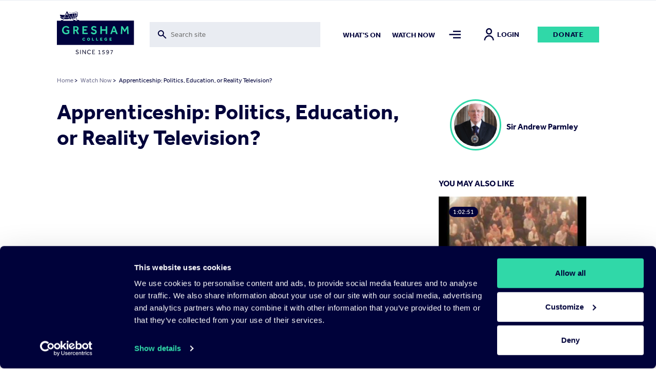

--- FILE ---
content_type: text/html; charset=UTF-8
request_url: https://www.gresham.ac.uk/watch-now/apprenticeship-politics-education-or-reality-television
body_size: 31503
content:

<!DOCTYPE html>
<html lang="en" dir="ltr" prefix="og: https://ogp.me/ns#">
  <head>


  <script
    id="Cookiebot"
    src="https://consent.cookiebot.com/uc.js"
    data-cbid="f28a222f-7ce5-47b3-a123-92c2ab86a207"
    data-blockingmode="auto"
    type="text/javascript"
    defer
  ></script>

    <meta charset="utf-8" />
<meta name="description" content="The Lord Mayor will explore the historical background to apprenticeships, their importance over the centuries, and their relevance to the future and how they can rise to the challenges of modern education in a modern society, provide training for working life, and benefit apprentices themselves." />
<meta name="abstract" content="https://www.gresham.ac.uk/watch-now/apprenticeship-politics-education-or-reality-television" />
<meta name="keywords" content="Apprenticeship: Politics, Education, or Reality Television?" />
<link rel="canonical" href="https://www.gresham.ac.uk/watch-now/apprenticeship-politics-education-or-reality-television" />
<meta name="robots" content="index, follow" />
<link rel="shortlink" href="https://www.gresham.ac.uk/node/13223" />
<meta name="generator" content="Drupal 9 (https://www.drupal.org)" />
<link rel="image_src" href="/sites/default/files/2017-02-13_LordMayor_360x225.jpg" />
<meta property="og:site_name" content="Gresham College" />
<meta property="og:url" content="https://www.gresham.ac.uk/watch-now/apprenticeship-politics-education-or-reality-television" />
<meta property="og:title" content="Apprenticeship: Politics, Education, or Reality Television?" />
<meta property="og:description" content="The Lord Mayor will explore the historical background to apprenticeships, their importance over the centuries, and their relevance to the future and how they can rise to the challenges of modern education in a modern society, provide training for working life, and benefit apprentices themselves." />
<meta property="og:image" content="https://www.gresham.ac.uk/sites/default/files/styles/meta_facebook/public/2017-02-13_LordMayor_360x225.jpg?itok=Hi9jIAcf" />
<meta property="og:image:width" content="1200" />
<meta property="og:image:height" content="630" />
<meta property="og:updated_time" content="2022-01-07T11:38:37+00:00" />
<meta name="twitter:card" content="summary" />
<meta name="twitter:site" content="@GreshamCollege" />
<meta name="twitter:title" content="Apprenticeship: Politics, Education, or Reality Television? | Gresham College" />
<meta name="twitter:creator" content="@GreshamCollege" />
<meta name="twitter:image" content="https://www.gresham.ac.uk/sites/default/files/styles/meta_twitter/public/2017-02-13_LordMayor_360x225.jpg?itok=9cESd5y5" />
<meta name="Generator" content="Drupal 10 (https://www.drupal.org)" />
<meta name="MobileOptimized" content="width" />
<meta name="HandheldFriendly" content="true" />
<meta name="viewport" content="width=device-width, initial-scale=1.0" />
<script>window.dataLayer = window.dataLayer || []; window.dataLayer.push({"site":{"environment":"production","language":"en","country":"GB"},"page":{"pageURL":"https:\/\/www.gresham.ac.uk\/watch-now\/apprenticeship-politics-education-or-reality-television","pagePath":"\/watch-now\/apprenticeship-politics-education-or-reality-television","pageName":"Apprenticeship: Politics, Education, or Reality Television?","pageCategory":"Watch Now"},"user":{"loginStatus":"logged-out","userID":""}});</script>
<link rel="icon" href="/sites/default/files/favicon.svg" type="image/svg+xml" />

    <title>Apprenticeship: Politics, Education, or Reality Television?</title>
    <link rel="stylesheet" media="all" href="/sites/default/files/css/css_5iQnNW1eHoyyL53U2YJL0P0P8Jx4H3S90qZtsgWE5Tk.css?delta=0&amp;language=en&amp;theme=pippip&amp;include=[base64]" />
<link rel="stylesheet" media="all" href="/sites/default/files/css/css_W8Vkc6u1v3w-FN4v-fg35uqdZEY1N4I7i8CegHs3aHY.css?delta=1&amp;language=en&amp;theme=pippip&amp;include=[base64]" />
<link rel="stylesheet" media="all" href="/sites/default/files/css/css_3yyBfJjVs6gQvKN42wbccjsLUH4gp36PvlmH_swzffY.css?delta=2&amp;language=en&amp;theme=pippip&amp;include=[base64]" />
<link rel="stylesheet" media="all" href="/sites/default/files/css/css_SvlCDKlN6Bwq7cYg8Qq7URXMMd4dYFzqdRXwVks9kNM.css?delta=3&amp;language=en&amp;theme=pippip&amp;include=[base64]" />
<link rel="stylesheet" media="print" href="/sites/default/files/css/css_yRJjgo7Jzo5ttqexnH2qO1C_lN_k7WILBREuiiOkE0s.css?delta=4&amp;language=en&amp;theme=pippip&amp;include=[base64]" />
<link rel="stylesheet" media="all" href="/sites/default/files/css/css_0O0ye8GBHWw5tENVz_Fs5oBDQi671Vdy8aZxQVmCGLc.css?delta=5&amp;language=en&amp;theme=pippip&amp;include=[base64]" />

    

    <script data-cookieconsent="ignore">
      // Load the YouTube Iframe API if not already loaded.
      if (typeof YT === 'undefined' || typeof YT.Player === 'undefined') {
        var tag = document.createElement('script');
        tag.src = "https://www.youtube.com/iframe_api";
        var firstScriptTag = document.getElementsByTagName('script')[0];
        firstScriptTag.parentNode.insertBefore(tag, firstScriptTag);
      }

      // This function is called by the YouTube Iframe API when it's ready.
      // It must be in the global scope.
      window.onYouTubeIframeAPIReady = function () {
        // Attach the Drupal behavior once the YouTube API is ready.
        // This ensures jQuery and Drupal behaviors are available.
        (function ($, Drupal, drupalSettings) {
          Drupal.behaviors.gresham_datalayer.attach(document, drupalSettings);
        })(jQuery, Drupal, drupalSettings);
      };
    </script>

     <script data-cookieconsent="ignore" defer>
    window.dataLayer = window.dataLayer || [];
    function gtag() {
      dataLayer.push(arguments)
    }
    gtag("consent", "default", {
      ad_personalization: "denied",
      ad_storage: "denied",
      ad_user_data: "denied",
      analytics_storage: "denied",
      functionality_storage: "denied",
      personalization_storage: "denied",
      security_storage: "granted",
      wait_for_update: 500
    });
    gtag("set", "ads_data_redaction", true);
    gtag("set", "url_passthrough", true);
  </script>

  <!-- End Google Tag Manager -->
  <script data-cookieconsent="ignore">(function(w,d,s,l,i){w[l]=w[l]||[];w[l].push({'gtm.start':
  new Date().getTime(),event:'gtm.js'});var f=d.getElementsByTagName(s)[0],
  j=d.createElement(s),dl=l!='dataLayer'?'&l='+l:'';j.async=true;j.src=
  'https://www.googletagmanager.com/gtm.js?id='+i+dl;f.parentNode.insertBefore(j,f);
  })(window,document,'script','dataLayer','GTM-NK6DKV');</script>
  <!-- End Google Tag Manager -->

  </head>

  
  <body class="watch-now ct__event" data-nav="closed" data-search="closed">
        <aside>
      <a href="#main-content" class="skip-main">
        Skip to main content
      </a>
    </aside>

    


      <div class="dialog-off-canvas-main-canvas" data-off-canvas-main-canvas>
    <header>
    <div class="grid header">
        <div class="col-sm-2 col-8">
            <div class="header-logo">
                <a href="/" title="Home" rel="home">
                    <img src="/themes/pippip/assets/img/gresham-logo.svg" alt="Home" alt="Home" width="163px" height="91px">
                </a>
            </div>
        </div>
        <div class="col-lg-4 col-md-3 col-sm-1 hidden-xs-down">
            <div class="header-searchbar">
                <div class="views-exposed-form">
                    <form action="/search" method="get" id="views-exposed-form-search-search" accept-charset="UTF-8">
                        <div class="js-form-item form-item js-form-type-search-api-autocomplete form-type-search-api-autocomplete js-form-item-for form-item-for">
                            <label for="edit-for">Fulltext search</label>
                            <input placeholder="Search site" aria-label="Toggle search form" data-drupal-selector="edit-for" data-search-api-autocomplete-search="search" class="form-autocomplete form-text ui-autocomplete-input" data-autocomplete-path="/search_api_autocomplete/search?display=search&amp;&amp;filter=for" type="text" id="edit-for" name="for" value="" size="30" maxlength="128" data-once="autocomplete" autocomplete="off">
                        </div>
                    </form>
                </div>
                <div class="header-searchbar__mobile-icon">
                    <img src="/themes/pippip/assets/img/search.svg" alt="">
                </div>
            </div>

        </div>
        <div class="col-lg-6 col-md-7 col-sm-9 hidden-xs-down">
            <div class="links">
                  <nav role="navigation" aria-labelledby="block-mainnav2items-menu" id="block-mainnav2items" class="block block-menu navigation menu--main-nav-2-items">
            
  <h2 class="visually-hidden" id="block-mainnav2items-menu">Main Nav-2 items</h2>
  

        
              <ul class="menu">
                    <li class="m-main-nav__link">
        <a href="/whats-on" class="m-main-nav__link" data-drupal-link-system-path="node/100">What&#039;s on</a>
              </li>
                <li class="is-active-trail m-main-nav__link">
        <a href="/watch-now" class="is-active-trail m-main-nav__link" data-drupal-link-system-path="node/102">Watch now</a>
              </li>
        </ul>
  


  </nav>


                <a class="nav-toggle menu-icon" href="#" aria-label="Toggle mega menu">
                    <span class="menu-icon-inactive" alt=""></span>
                    <span class="menu-icon-active" alt=""></span>
                </a>
                                    <a class="h6 account-icon" href="/member/login"><img src="/themes/pippip/assets/img/in-person.svg" alt="">Login</a>
                                <a href="/get-involved/support-us/make-donation/donate-today" class="a-btn">Donate</a>
            </div>
        </div>
        <div class="col-4 hidden-sm-up">
            <div class="mobile-icons">
                <a class="nav-toggle search-icon">
                    <img class="search-icon-inactive" src="/themes/pippip/assets/img/search.svg" alt="">
                    <img class="search-icon-active" src="/themes/pippip/assets/img/close.svg" alt="">
                </a>
                <a class="nav-toggle menu-icon" >
                    <img class="menu-icon-inactive" src="/themes/pippip/assets/img/menu-default.svg" alt="">
                    <img class="menu-icon-active" src="/themes/pippip/assets/img/close.svg" alt="">
                </a>
            </div>
        </div>

    </div>
    <div class="header-search">
        <div class="grid">
            <div class="col-lg-10 offset-lg-2 col-md-11 offset-md-1 col-sm-12">
                <div class="header-search__container">
                    <div class="grid">
                        <div class="col-lg-3 col-md-1 order-md-2 hidden-xs-down">
                            <div class="header-search__container--actions">
                                <a class="header-search__container--actions-close"><img src="/themes/pippip/assets/img/close.svg" alt=""></a>
                            </div>
                        </div>
                        <div class="col-lg-9 col-md-11 order-md-1 desktop-search">
                            
<div class="views-exposed-form bef-exposed-form m-block m-block--views m-block--views-exposed-filter-blocksearch-search m-block__ m-" data-bef-auto-submit-full-form="" data-bef-auto-submit="" data-bef-auto-submit-delay="500" data-drupal-selector="views-exposed-form-search-search">
				<form action="/search" method="get" id="views-exposed-form-search-search" accept-charset="UTF-8">
  <div class="js-form-item form-item js-form-type-search-api-autocomplete form-type-search-api-autocomplete js-form-item-for form-item-for">
      <label for="edit-for">Fulltext search</label>
        <input placeholder="Search site" aria-label="Search form input" data-drupal-selector="edit-for" data-search-api-autocomplete-search="search" class="form-autocomplete form-text" data-autocomplete-path="/search_api_autocomplete/search?display=search&amp;&amp;filter=for" type="text" id="edit-for" name="for" value="" size="30" maxlength="128" />

        </div>
<div data-drupal-selector="edit-actions" class="form-actions js-form-wrapper form-wrapper" id="edit-actions"><input data-bef-auto-submit-click="" class="js-hide a-btn button js-form-submit form-submit" data-twig-suggestion="search_results_submit" value="Go" data-drupal-selector="edit-submit-search" type="submit" id="edit-submit-search" />

</div>

</form>

	</div>

                        </div>

                    </div>
                </div>
            </div>
        </div>
        <div class="grid">
            <div class="col-sm-12">
                <div class="header-search__suggestions">
                    <h4>Suggested searches:</h4>
                    <div class="o-teaser__content--topics">
                                                    <div class="o-teaser__content--topics-item">
                                <a href="/search?for=Astronomy">Astronomy</a>
                            </div>
                                                    <div class="o-teaser__content--topics-item">
                                <a href="/search?for=Religion">Religion</a>
                            </div>
                                                    <div class="o-teaser__content--topics-item">
                                <a href="/search?for=Chris Whitty">Chris Whitty</a>
                            </div>
                                                    <div class="o-teaser__content--topics-item">
                                <a href="/search?for=Maths">Maths</a>
                            </div>
                                                    <div class="o-teaser__content--topics-item">
                                <a href="/search?for=Barnard&#039;s Inn Hall">Barnard&#039;s Inn Hall</a>
                            </div>
                                            </div>
                </div>
            </div>
        </div>
    </div>
</header>




<main id="main-content" role="main" class="wrapper wapper--main">

    <div class="menu-overlay">
    <div class="grid">
        <div class="col-sm-12">
            <div class="menu-overlay__inner">
                <div class="grid">
                    <div class="col-md-3 col-sm-4 hidden-xs-down">
                        <div class="menu-overlay__inner--content">
                              
<div id="block-menuoverlay" class="m-block m-block--block-content m-block--block-contentaa938ca6-a981-43a4-90b3-a5d93f7bba27 m-block__menu-overlay m-menu-overlay">
   <h2>For the Love of Learning since 1597</h2>

<p>Gresham College provides outstanding educational talks and videos for the public free of charge. There are over 2,500 videos available on our website. Your support will help us to encourage people's love of learning for many years to come.&nbsp;</p>

    <div class="menu-overlay__inner--content-link">
        
<a href="/get-involved/support-us/make-donation"class="a-btn">Donate Today</a>    </div>
</div>


                        </div>
                    </div>
                    <div class="col-md-9 col-sm-8">
                        <div class="hidden-xs-down">
                              <nav role="navigation" aria-labelledby="block-mainnavigation-menu" id="block-mainnavigation" class="block block-menu navigation menu--main">
            
  <h2 class="visually-hidden" id="block-mainnavigation-menu">Main navigation</h2>
  

        
              <ul class="menu">
                    <li class="m-main-nav__link">
        <a href="/whats-on" class="m-main-nav__link" data-drupal-link-system-path="node/100">What&#039;s on</a>
                                <ul class="menu menu__dropdown dropdown">
                    <li class="m-main-nav__link">
        <a href="/whats-on/lecture-series-2025-26" class="m-main-nav__link" data-drupal-link-system-path="node/16191">Lecture Series&#039; 2025-26</a>
              </li>
                <li class="m-main-nav__link">
        <a href="/whats-on/venues" class="m-main-nav__link" data-drupal-link-system-path="node/15204">Venues</a>
              </li>
        </ul>
  
              </li>
                <li class="is-active-trail m-main-nav__link">
        <a href="/watch-now" class="is-active-trail m-main-nav__link" data-drupal-link-system-path="node/102">Watch Now</a>
                                <ul class="menu menu__dropdown dropdown">
                    <li class="m-main-nav__link">
        <a href="/watch-now/browse-all" class="m-main-nav__link" data-drupal-link-system-path="node/119">Browse All</a>
              </li>
                <li class="m-main-nav__link">
        <a href="/watch-now/series" class="m-main-nav__link" data-drupal-link-system-path="node/121">Series</a>
              </li>
                <li class="m-main-nav__link">
        <a href="/watch-now/playlists" class="m-main-nav__link" data-drupal-link-system-path="node/120">Playlists</a>
              </li>
        </ul>
  
              </li>
                <li class="m-main-nav__link">
        <a href="/speakers" class="m-main-nav__link" data-drupal-link-system-path="node/150">Speakers</a>
                                <ul class="menu menu__dropdown dropdown">
                    <li class="m-main-nav__link">
        <a href="/speakers" title="The Gresham Professors" class="m-main-nav__link" data-drupal-link-system-path="node/150">Professors</a>
              </li>
                <li class="m-main-nav__link">
        <a href="/speakers/all-speakers" class="m-main-nav__link" data-drupal-link-system-path="node/124">All Speakers</a>
              </li>
        </ul>
  
              </li>
                <li class="m-main-nav__link">
        <a href="/get-involved" class="m-main-nav__link" data-drupal-link-system-path="node/126">Get Involved</a>
                                <ul class="menu menu__dropdown dropdown">
                    <li class="m-main-nav__link">
        <a href="/get-involved/support-us" class="m-main-nav__link" data-drupal-link-system-path="node/127">Support Us</a>
              </li>
                <li class="m-main-nav__link">
        <a href="/hire-barnards-inn-hall" title="Hire Barnard’s Inn Hall for a variety of events" class="m-main-nav__link" data-drupal-link-system-path="node/14868">Hire Barnard’s Inn Hall</a>
              </li>
                <li class="m-main-nav__link">
        <a href="/get-involved/volunteer-gresham-college" class="m-main-nav__link" data-drupal-link-system-path="node/15965">Volunteer for Gresham</a>
              </li>
        </ul>
  
              </li>
                <li class="m-main-nav__link">
        <a href="/schools-and-colleges" class="m-main-nav__link" data-drupal-link-system-path="node/14871">Schools &amp; Colleges</a>
                                <ul class="menu menu__dropdown dropdown">
                    <li class="m-main-nav__link">
        <a href="/schools-and-colleges/sign-schools-updates" class="m-main-nav__link" data-drupal-link-system-path="node/14902">Sign up for Schools Updates</a>
              </li>
                <li class="m-main-nav__link">
        <a href="/schools-and-colleges/school-and-college-bookings" class="m-main-nav__link" data-drupal-link-system-path="node/14872">School Bookings</a>
              </li>
                <li class="m-main-nav__link">
        <a href="/schools-and-colleges/young-orator-year" class="m-main-nav__link" data-drupal-link-system-path="node/15240">Young Orator of the Year Competition</a>
              </li>
        </ul>
  
              </li>
                <li class="m-main-nav__link">
        <a href="/about-us" class="m-main-nav__link" data-drupal-link-system-path="node/137">About us</a>
                                <ul class="menu menu__dropdown dropdown">
                    <li class="m-main-nav__link">
        <a href="/about-us/work-gresham-college" class="m-main-nav__link" data-drupal-link-system-path="node/4699">Work for Gresham</a>
              </li>
                <li class="m-main-nav__link">
        <a href="/about-us/news" class="m-main-nav__link" data-drupal-link-system-path="node/143">News</a>
              </li>
                <li class="m-main-nav__link">
        <a href="/contact-us" class="m-main-nav__link" data-drupal-link-system-path="node/14899">Contact Us</a>
              </li>
                <li class="m-main-nav__link">
        <a href="/about-us/organisation" class="m-main-nav__link" data-drupal-link-system-path="node/14896">Organisation</a>
              </li>
                <li class="m-main-nav__link">
        <a href="/about-us/our-history" class="m-main-nav__link" data-drupal-link-system-path="node/14898">Our History</a>
              </li>
        </ul>
  
              </li>
        </ul>
  


  </nav>


                        </div>
                        <div class="hidden-sm-up">
                              <nav role="navigation" aria-labelledby="block-mobilemenu-2-menu" id="block-mobilemenu-2" class="block block-menu navigation menu--mobile-menu">
            
  <h2 class="visually-hidden" id="block-mobilemenu-2-menu">Mobile Menu</h2>
  

        
              <ul class="menu">
                    <li class="m-main-nav__link">
        <a href="/whats-on" class="m-main-nav__link" data-drupal-link-system-path="node/100">What&#039;s On</a>
              </li>
                <li class="is-active-trail m-main-nav__link">
        <a href="/watch-now" class="is-active-trail m-main-nav__link" data-drupal-link-system-path="node/102">Watch Now</a>
              </li>
                <li class="m-main-nav__link">
        <a href="/about-us" class="m-main-nav__link" data-drupal-link-system-path="node/137">About Us</a>
              </li>
                <li class="m-main-nav__link">
        <a href="/get-involved" class="m-main-nav__link" data-drupal-link-system-path="node/126">Get Involved</a>
              </li>
                <li class="m-main-nav__link">
        <a href="/schools-and-colleges" title="Schools and Colleges" class="m-main-nav__link" data-drupal-link-system-path="node/14871">Schools &amp; Colleges</a>
              </li>
                <li class="m-main-nav__link">
        <a href="/speakers" class="m-main-nav__link" data-drupal-link-system-path="node/150">Speakers</a>
              </li>
        </ul>
  


  </nav>


                            <div class="mobile-nav-extras">
                                <a href="/get-involved/support-us/make-donation/donate-today" class="a-btn">Donate</a>
                            </div>
                        </div>

                    </div>
                </div>
                <div class="grid hidden-xs-down">
                    <div class="col-sm-12">
                        <div class="menu-overlay__inner--footer">
                            <div class="grid">
                                <div class="col-md-3">
                                      
<div id="block-footersocial" class="m-block m-block--block-content m-block--block-content8117e3b1-ef32-440b-89cb-13b4735ef2da m-block__footer-social m-footer-social">
		
  
      <div class="m-social-links">
        <a href="https://www.youtube.com/GreshamCollege"  target="_blank" rel="noopener nofollow" class="m-social-links__link" aria-label="Open" title="Open">
    <svg width="46" height="35" viewBox="0 0 46 35" xmlns="http://www.w3.org/2000/svg"><path d="M22.842 0C.505 0 .114 1.986.114 17.5S.505 35 22.842 35c22.336 0 22.727-1.986 22.727-17.5S45.178 0 22.842 0zm7.284 18.26L19.92 23.022c-.893.413-1.625-.05-1.625-1.037v-8.972c0-.984.732-1.45 1.625-1.037l10.205 4.764c.893.418.893 1.1 0 1.518z" fill="#30D8A8"/></svg>
  </a>
  <a href="https://www.facebook.com/greshamcollege"  target="_blank" rel="noopener nofollow" class="m-social-links__link" aria-label="Open" title="Open">
    <svg width="36" height="35" viewBox="0 0 36 35" xmlns="http://www.w3.org/2000/svg"><path d="M31.751 0H4.53A3.9 3.9 0 00.64 3.889V31.11A3.9 3.9 0 004.53 35h13.61V21.389h-3.889v-4.813h3.89V12.59c0-4.207 2.356-7.163 7.322-7.163l3.506.004v5.065H26.64c-1.933 0-2.668 1.45-2.668 2.796v3.286h4.994l-1.105 4.81h-3.889V35h7.778a3.9 3.9 0 003.89-3.889V3.89A3.9 3.9 0 0031.75 0z" fill="#30D8A8"/></svg>
  </a>
  <a href="https://instagram.com/greshamcollege/"  target="_blank" rel="noopener nofollow" class="m-social-links__link" aria-label="Open" title="Open">
    <svg width="36" height="35" viewBox="0 0 36 35" xmlns="http://www.w3.org/2000/svg"><path d="M35.535 10.286a12.845 12.845 0 00-.813-4.248 8.579 8.579 0 00-2.02-3.1 8.579 8.579 0 00-3.1-2.02 12.845 12.845 0 00-4.246-.813C23.487.019 22.892 0 18.14 0c-4.752 0-5.347.02-7.214.105a12.845 12.845 0 00-4.248.813 8.579 8.579 0 00-3.102 2.02 8.579 8.579 0 00-2.018 3.1 12.845 12.845 0 00-.813 4.246C.66 12.153.64 12.748.64 17.5c0 4.752.02 5.347.105 7.214a12.85 12.85 0 00.813 4.248 8.579 8.579 0 002.02 3.1 8.577 8.577 0 003.1 2.02c1.359.51 2.795.784 4.246.813 1.869.086 2.464.105 7.216.105 4.752 0 5.347-.02 7.214-.105a12.845 12.845 0 004.249-.813 8.948 8.948 0 005.12-5.12c.508-1.359.783-2.795.812-4.246.086-1.869.105-2.464.105-7.216 0-4.752-.02-5.347-.105-7.214zm-3.15 14.286a9.68 9.68 0 01-.603 3.247 5.794 5.794 0 01-3.32 3.323 9.672 9.672 0 01-3.25.603c-1.847.084-2.4.101-7.072.101-4.672 0-5.227-.017-7.072-.101a9.681 9.681 0 01-3.247-.603 5.421 5.421 0 01-2.015-1.308 5.421 5.421 0 01-1.308-2.013 9.68 9.68 0 01-.603-3.25c-.084-1.846-.101-2.399-.101-7.071s.017-5.227.101-7.072a9.681 9.681 0 01.603-3.247c.28-.761.727-1.45 1.308-2.015A5.421 5.421 0 017.82 3.858a9.681 9.681 0 013.25-.603c1.846-.084 2.399-.101 7.071-.101 4.673 0 5.227.017 7.072.101a9.681 9.681 0 013.247.603c.761.28 1.45.727 2.015 1.308a5.421 5.421 0 011.308 2.013c.386 1.04.59 2.14.603 3.25.084 1.846.101 2.399.101 7.071s-.017 5.227-.1 7.072zM18.14 8.512a8.987 8.987 0 100 17.975 8.987 8.987 0 000-17.974zm0 14.821a5.833 5.833 0 110-11.666 5.833 5.833 0 010 11.666zM29.581 8.16a2.1 2.1 0 11-4.2 0 2.1 2.1 0 014.2 0z" fill="#30D8A8"/></svg>
  </a>
  <a href="https://www.tiktok.com/@greshamcollege?lang=en"  target="_blank" rel="noopener nofollow" class="m-social-links__link" aria-label="Open" title="Open">
    <svg width="32" height="36" viewBox="0 0 32 36" xmlns="http://www.w3.org/2000/svg"><path d="M27.78 7.65a8.142 8.142 0 01-.705-.41 9.9 9.9 0 01-1.808-1.537c-1.349-1.543-1.852-3.108-2.038-4.205h.008C23.082.588 23.146 0 23.155 0h-6.142v23.753c0 .319 0 .634-.014.945 0 .04-.003.075-.006.117 0 .017 0 .035-.003.053v.013a5.216 5.216 0 01-2.625 4.14 5.12 5.12 0 01-2.541.67c-2.862 0-5.182-2.333-5.182-5.215 0-2.882 2.32-5.216 5.182-5.216.541 0 1.08.085 1.595.252l.007-6.254a11.41 11.41 0 00-8.792 2.572 12.055 12.055 0 00-2.63 3.244c-.26.447-1.238 2.243-1.356 5.159-.075 1.655.422 3.37.659 4.078v.015c.15.417.727 1.84 1.668 3.041a12.483 12.483 0 002.66 2.51v-.014l.015.015c2.974 2.02 6.271 1.888 6.271 1.888.571-.023 2.483 0 4.654-1.03 2.408-1.14 3.78-2.84 3.78-2.84a11.807 11.807 0 002.059-3.422c.556-1.461.741-3.214.741-3.914V11.958c.075.045 1.067.702 1.067.702s1.43.916 3.661 1.513c1.6.425 3.757.514 3.757.514V8.589c-.755.082-2.29-.156-3.86-.94z" fill="#30D8A8"/></svg>
  </a>
  <a href="https://twitter.com/GreshamCollege"  target="_blank" rel="noopener nofollow" class="m-social-links__link" aria-label="Open" title="Open">
    <svg width="35" height="35" viewBox="0 0 35 35" xmlns="http://www.w3.org/2000/svg"><path d="M20.875 14.82L33.532 0h-3l-10.99 12.868L10.764 0H.64l13.274 19.459L.64 35h3l11.606-13.59L24.516 35H34.64L20.874 14.82zm-4.109 4.81l-1.344-1.937L4.72 2.274h4.608l8.635 12.443 1.345 1.938L30.534 32.83h-4.607l-9.16-13.198z" fill="#30D8A8"/></svg>
  </a>


    </div>
  
</div>


                                </div>
                                <div class="col-md-9">
                                    <div class="menu-overlay__inner--footer-topics">
                                        <h4>Popular topics:</h4>
                                        <div class="o-teaser__content--topics">
                                                                                            <div class="o-teaser__content--topics-item">
                                                    <a href="/watch-now/browse-all?&type=525">Business</a>
                                                </div>
                                                                                            <div class="o-teaser__content--topics-item">
                                                    <a href="/watch-now/browse-all?&type=544">Engineering</a>
                                                </div>
                                                                                            <div class="o-teaser__content--topics-item">
                                                    <a href="/watch-now/browse-all?&type=558">Heritage</a>
                                                </div>
                                                                                            <div class="o-teaser__content--topics-item">
                                                    <a href="/watch-now/browse-all?&type=575">Modern</a>
                                                </div>
                                                                                            <div class="o-teaser__content--topics-item">
                                                    <a href="/watch-now/browse-all?&type=1851">Race</a>
                                                </div>
                                                                                    </div>
                                    </div>
                                </div>
                            </div>
                        </div>
                    </div>
                </div>
            </div>
        </div>
    </div>
</div>

      
<div id="block-liveeventblock" class="m-block m-block--syd-events m-block--syd-live-event m-block__ m-">
				

	</div>


      
<div id="block-pippip-breadcrumbs" class="m-block m-block--system m-block--system-breadcrumb-block m-block__ m-">
				  <div class="grid">
    <div class="col-sm-12">
      <nav class="a-breadcrumb" role="navigation" aria-labelledby="system-breadcrumb">
        <h2 id="system-breadcrumb" class="visually-hidden">Breadcrumb</h2>
        <ol>
                  <li>
                          <a href="/">Home</a>
                        >
          </li>
                  <li>
                          <a href="/watch-now">Watch Now</a>
                        >
          </li>
                  <li> Apprenticeship: Politics, Education, or Reality Television?</li>
        </ol>
      </nav>
    </div>
  </div>

	</div>



      <div data-drupal-messages-fallback class="hidden"></div>

        
<div id="block-pippip-content" class="m-block m-block--system m-block--system-main-block m-block__ m-">
					

<article  class="o-node o-event o-full">

	
			<div class="grid justify-center">
	<div class="col-12">
		<div class="grid justify-space-between">
			<div class="col-sm-12" aria-label="Main content">


				<div class="o-event__header grid">

					<div class="col-sm-8">
						
													<h1 class="h2">
								Apprenticeship: Politics, Education, or Reality Television?
							</h1>
													<div class="o-event__header--crowdcast">
															</div>
						</div>

                        <div class="col-sm-4 hidden-sm-down">

                                                            
                                <a href="/speakers/andrewparmley"  class="event-speakers">
                                    <div class="event-speakers__image">
                                                                                                                        <picture>
                                            <img src="https://www.gresham.ac.uk/sites/default/files/Parmley.jpg" alt="Sir Andrew Parmley " />
                                        </picture>
                                    </div>

                                    <div class="event-speakers__information">
                                        <h3>Sir Andrew Parmley </h3>
                                        <h4></h4>
                                    </div>
                                </a>


                                                                                    </div>

                    </div>

                    
					<div class="o-event__content grid">

						<div class="col-md-8">

							
								<div class="m-entity">
									<div class="grid">
										<div class="col-sm-12">
											<div class="o-event__content--video">
																									<div class="video-embed-field-provider-youtube video-embed-field-responsive-video"><iframe width="854" height="480" frameborder="0" allowfullscreen="allowfullscreen" data-video-id="F8oS4e3_FP8" src="https://www.youtube.com/embed/F8oS4e3_FP8?autoplay=0&amp;start=0&amp;rel=0"></iframe>
</div>

																							</div>
										</div>
									</div>
								</div>

								<div class="m-entity">
									<div class="o-event__content--actions">
										<div class="grid">
											<div class="col-md-5 col-sm-4">
												<div class="o-event__content--actions-donate">
													<a href="/get-involved/support-us/make-donation/donate-today" class="a-btn">Donate</a>
												</div>
											</div>
											<div class="col-md-7 col-sm-8">
												<div class="o-event__content--actions-container">
													<div class="o-event__content--actions-share">
														<h4>Share</h4>
														
<div class="m-block m-block--better-social-sharing-buttons m-block--social-sharing-buttons-block m-block__ m-">
				

<div style="display: none"><link rel="preload" href="/modules/contrib/better_social_sharing_buttons/assets/dist/sprites/social-icons--no-color.svg" as="image" type="image/svg+xml" crossorigin="anonymous" /></div>

<div class="social-sharing-buttons">
                <a href="https://www.facebook.com/sharer/sharer.php?u=https://www.gresham.ac.uk/watch-now/apprenticeship-politics-education-or-reality-television&amp;title=Apprenticeship%3A%20Politics%2C%20Education%2C%20or%20Reality%20Television%3F" target="_blank" title="Share to Facebook" aria-label="Share to Facebook" class="social-sharing-buttons__button share-facebook" rel="noopener">
            <svg width="20px" height="20px" style="border-radius:3px;">
                <use href="/modules/contrib/better_social_sharing_buttons/assets/dist/sprites/social-icons--no-color.svg#facebook" />
            </svg>
        </a>
    
                <a href="https://twitter.com/intent/tweet?text=Apprenticeship%3A%20Politics%2C%20Education%2C%20or%20Reality%20Television%3F+https://www.gresham.ac.uk/watch-now/apprenticeship-politics-education-or-reality-television" target="_blank" title="Share to X" aria-label="Share to X" class="social-sharing-buttons__button share-x" rel="noopener">
            <svg width="20px" height="20px" style="border-radius:3px;">
                <use href="/modules/contrib/better_social_sharing_buttons/assets/dist/sprites/social-icons--no-color.svg#x" />
            </svg>
        </a>
    
        
        
        
                <a href="https://www.linkedin.com/sharing/share-offsite/?url=https://www.gresham.ac.uk/watch-now/apprenticeship-politics-education-or-reality-television" target="_blank" title="Share to Linkedin" aria-label="Share to Linkedin" class="social-sharing-buttons__button share-linkedin" rel="noopener">
            <svg width="20px" height="20px" style="border-radius:3px;">
                <use href="/modules/contrib/better_social_sharing_buttons/assets/dist/sprites/social-icons--no-color.svg#linkedin" />
            </svg>
        </a>
    
        
        
        
        
                <a href="mailto:?subject=Apprenticeship%3A%20Politics%2C%20Education%2C%20or%20Reality%20Television%3F&amp;body=https://www.gresham.ac.uk/watch-now/apprenticeship-politics-education-or-reality-television" title="Share to Email" aria-label="Share to Email" class="social-sharing-buttons__button share-email" target="_blank" rel="noopener">
            <svg width="20px" height="20px" style="border-radius:3px;">
                <use href="/modules/contrib/better_social_sharing_buttons/assets/dist/sprites/social-icons--no-color.svg#email" />
            </svg>
        </a>
    
        
    </div>

	</div>

													</div>
													<div class="o-event__content--actions-favourite">
														    <a class="favourite-text" href="https://www.gresham.ac.uk/member/login?destination=/watch-now/apprenticeship-politics-education-or-reality-television">Add to my list  <img src="/themes/pippip/assets/img/star-outlined.svg" alt="Star Filled"></a>
													</div>
												</div>
											</div>
										</div>
									</div>
								</div>

																											
<section class="m-entity m-entity__watch-pages" aria-label="watch_pages content block">

  
    <div class="m-entity__watch-pages">
        <div class="m-entity__watch-pages__header">
            <div class="hidden-xs-down">
                <ul>
                    <li class="m-entity__watch-pages__header--item active" data-destination="details">Details</li>
                    <li class="m-entity__watch-pages__header--item" data-destination="transcript">Text</li>
                    <li class="m-entity__watch-pages__header--item" data-destination="audio">Audio</li>
                    <li class="m-entity__watch-pages__header--item" data-destination="downloads">Downloads</li>
                    <li class="m-entity__watch-pages__header--item" data-destination="extra-reading">Extra Reading</li>
                </ul>
            </div>

            <div class="hidden-sm-up">
                <select name="m-entity__watch-pages--select" id="watch-pages-select">
                    <option value="details" selected>Details</option>
                    <option value="transcript">Text</option>
                    <option value="audio">Audio</option>
                    <option value="downloads">Downloads</option>
                    <option value="extra-reading">Extra Reading</option>
                </select>
            </div>

        </div>

        <div class="m-entity__watch-pages__content">
        <div class="m-entity__watch-pages__content--item active" data-destination="details">
            <p>International competition drives schools and universities around the world as never before, and an increasingly complex world places more demands for evidence of qualifications and standards. Clashes with constraints of state funding created enormous pressures and educators struggle with their own skills and approaches. New technology, such as massive open online courses (MOOCs), threatens to disrupt the foundations of traditional &lsquo;chalk and talk&rsquo;. &nbsp;More than half of the Eurozone&rsquo;s young workers are in temporary jobs and the UK seems to have a talent mismatch between skills on offer and what employers need. &nbsp;Amidst the challenges, the changes, and the confusion, what can be done? &nbsp;How can medieval-type apprenticeships become an increasingly important part of a modern answer? &nbsp;The<a href="https://www.cityoflondon.gov.uk/about-the-city/the-lord-mayor/Pages/lord-mayor-biography.aspx">&nbsp;Lord Mayor of the City of London, Alderman Dr Andrew Parmley,</a> will explore the historical background to apprenticeships, their importance over the centuries, and their relevance to the future. &nbsp;He will set out how apprenticeships can rise to the challenges of modern education in a modern society, provide training for working life, and benefit apprentices themselves throughout their lives. You can read more about the City of London&apos;s &nbsp;The <a href="https://www.cityoflondon.gov.uk/business/support-promotion-and-advice/Pages/the-citys-business.aspx">City&apos;s Business programme here</a>, which looks at how businesses can support young people to develop skills for work.&nbsp;</p>
        </div>
        <div class="m-entity__watch-pages__content--item transcript" data-destination="transcript">
                                                <div class="m-entity__watch-pages__content--item-transcriptdownload">
                        <h4>Download Text</h4>
                        <div class="a-file">
    <div class="a-file__item">
        <a class="a-file__item" download href="/sites/default/files/2017-02-13-LordMayor_Apprentices.docx">Word Transcript <img src="/themes/pippip/assets/img/download.svg" alt=""></a>

    </div>
</div>
                    </div>
                                <div class="m-entity__watch-pages__content--item-transcript">
                    <p align="center">13 February 2017<br><br></p><p align="center">The Gresham Special Lecture<br><br>Apprenticeship: <br>Politics, Education, or Reality Television?<br><br></p><p align="center" style="font-weight: bold;">The Rt Hon The Lord Mayor of the City of London, <br>Alderman Dr Andrew Parmley</p><p style="text-align: left;">Ladies and Gentlemen.</p><p style="text-align: left;">I am delighted to see so many of you here today, I&rsquo;ve been told that this lecture &ldquo;sold out&rdquo; (which is quite surprising as tickets are free) at a record pace and left some disappointed- let&rsquo;s hope you&rsquo;re not amongst them in an hour&rsquo;s time. &nbsp;Who knew that my northern drawl would appeal to so many?&nbsp;</p><p style="text-align: left;">Who am I kidding? It&rsquo;s not me you are here to see. I know you have come to hear the fascinating history of Apprenticeships.</p><p style="text-align: left;">And you are not the only people with an interest in Apprenticeships. &nbsp;Indeed the 45th president of the United States used to host the American version of &ldquo;The Apprentice&rdquo;. &nbsp;More &ldquo;you&rsquo;re tweeted&rdquo; than &ldquo;you&rsquo;re fired&rdquo;.</p><p style="text-align: left;">So, the Apprentice- Reality Television, Politics or Education?</p><p style="text-align: left;">The first thing I would like to do is get an idea of who is present today.&nbsp;</p><p style="text-align: left;">Could you please raise your hand if, like me, you are a Teacher?</p><p style="text-align: left;">Please raise your hand if you are:</p><p style="text-align: left;">- &nbsp; &nbsp; &nbsp; &nbsp; &nbsp; Parent</p><p style="text-align: left;">- &nbsp; &nbsp; &nbsp; &nbsp; &nbsp; Student</p><p style="text-align: left;">- &nbsp; &nbsp; &nbsp; &nbsp; &nbsp; Policy Maker</p><p style="text-align: left;">- &nbsp; &nbsp; &nbsp; &nbsp; &nbsp; Employer</p><p style="text-align: left;">- &nbsp; &nbsp; &nbsp; &nbsp; &nbsp; Apprenticeship Training provider</p><p style="text-align: left;">- &nbsp; &nbsp; &nbsp; &nbsp; &nbsp; Currently or previously an Apprentice</p><p style="text-align: left;">Fantastic! &nbsp;It&rsquo;s good to see that we have such a diverse audience!</p><p style="text-align: left;">And what an excellent location in which to host you all here today.&nbsp;</p><p style="text-align: left;">Some of you will know that the City of London is linked very closely to the Apprenticeship movement. &nbsp;Indeed, the Guildhall Library, just across the yard, has an excellent pre-1800 Apprenticeship resource, where you can learn more about different types of Apprenticeship &ndash; common in London over two hundred years ago. &nbsp;Many people also use this resource to find out about their ancestors &ndash; and if you have an interest in this area, then please do visit the library and have a browse.</p><p style="text-align: left;">One thing you will most certainly discover, is that The City of London&rsquo;s Liveries and Guilds were at the centre of formal Apprenticeships in the 1700s and 1800s.&nbsp;</p><p style="text-align: left;">At the time, London&rsquo;s 85 Liveries (or trade associations) acted as regulators of the London Apprenticeship market and used Apprenticeships to ensure their trades received the skills they required.</p><p style="text-align: left;">The Livery companies were the driving force of Apprenticeships in London and assisted in making it a centre for training; with London, not surprisingly, hosting the highest proportion of Apprenticeships in the UK in the 1700s.&nbsp;</p><p style="text-align: left;">It was estimated that one in six men (note, &lsquo;men&rsquo; not &lsquo;women&rsquo;) in England had lived in London at some point in their lives because of the various Apprenticeships available. &nbsp;Thanks to this rich history, the Liveries continue to promote Apprenticeships today through the Livery Companies Apprenticeship Scheme.</p><p style="text-align: left;">Apprenticeships have come a long way since The 1563 Statute of Artificers introduced the medieval craft guilds and the first national Apprenticeship system of training. &nbsp;At this time, Apprenticeships were not always voluntary. &nbsp;Instead, they were often considered a transaction between the parent and the skilled craftsman, who was appointed to teach a person from childhood.</p><p style="text-align: left;">I&rsquo;m sure current apprentices would be shocked by the conditions in which their predecessors lived and worked, and the restrictions placed on them. &nbsp;They often worked from 5am &ndash; 9pm (a bit like being Lord Mayor- only shorter hours). &nbsp;And if undertaking an unregulated Apprenticeship, then training was, at times, non-existent.</p><p style="text-align: left;">There were many more issues of equality, freedom and justice with ancient-Apprenticeships. &nbsp;For example:<br><br></p>The majority of Apprenticeships were filled by boys.Girls were usually placed in gendered Apprenticeships, such as housewifery.The Poor Law prevented social mobility, by providing poor children with Apprenticeships in low-status roles.Meanwhile, boys from more affluent backgrounds received the best training and parents bargained for shorter Apprenticeships.<p style="text-align: left;">As a result of these issues and others, the 1802 Health and Morals of Apprentices Act was passed....and, eventually, &nbsp;the original Statute was abolished in 1814. &nbsp;Since then, as you all know, we have seen many more changes.</p><p style="text-align: left;">The heyday of Apprenticeships came in the early twentieth century, with around 340,000 apprentices per year. &nbsp;By the mid-1960s, roughly 35% of male school-leavers aged 15 to 17 went on to do an Apprenticeship. &nbsp;(Indeed, at a recent meeting of twenty top City businessmen, I was astonished to discover that seventeen had started their careers as apprentices.)</p><p style="text-align: left;">However, by 1990 the number of apprentices had dropped to just 53,000. A fall of nearly 300,000 per annum.</p><p style="text-align: left;">At this time, Apprenticeships in the UK differed from European Apprenticeships, due to the lack of final examinations and Government involvement.</p><p style="text-align: left;">However, things were to change, against the backdrop of:</p>Economic recession in the early 1990&rsquo;s.Sharp increase in youth unemployment from 10% to almost 18%.Concern around skills shortages.<p style="text-align: left;">In 1993, the Government announced the creation of Modern Apprenticeships. &nbsp;Modern Apprenticeships ensured that apprentices were viewed as members of the workforce and that they were paid a salary.</p><p style="text-align: left;">Now, I can image that many of us in the audience today may not have been ready for full-time employment at 16 or 17.</p><p style="text-align: left;">With this in mind, the first pre-Apprenticeship programme was introduced &ndash; titled &ldquo;Foundation Modern Apprenticeships&rdquo;. &nbsp;Intended to open up the Apprenticeship route to a wider selection of young people.</p><p style="text-align: left;">Interestingly, unlike today, the majority of employers of Modern Apprentices were small firms, and there were very few employers with more than five apprentices. &nbsp;In the late 1990s and early 2000s, the needs of business were very similar to today: they were keen for potential employees to demonstrate a combination of both work and training. &nbsp;This is what the Foundation Modern Apprentices had hoped to deliver.</p><p style="text-align: left;">Despite these improvements, Modern Apprenticeships were not able to achieve the success of the earlier Pre-modern Apprenticeships. &nbsp;These peaked at just under 200,000 (193,600) in 2003/4, in comparison to 340,000 apprentices per year under the pre-modern system.</p><p style="text-align: left;">This was clearly a disappointment to Government, and they launched The Modern Apprenticeship Taskforce, which aimed to review the issues.</p><p style="text-align: left;">&nbsp;As a result of this, we would see further development and interpretation of Apprenticeships, including:</p>Renaming Apprenticeships to provide a clear breakdown of the various levels. (eg. Advanced Modern Apprenticeships, Advanced Apprenticeships, Intermediate Apprenticeships)Widening the age range of Apprenticeships from 16-25 to age 14 plus.<p style="text-align: left;">From this point forward, we began to view Apprenticeships not simply as a method of providing introductory training to our young people, but also as a useful means of up-skilling the existing workforce. &nbsp;Enabling those who might wish to change career at a later stage in life, to do so.</p><p style="text-align: left;">As you know, in 2008, the UK entered a recession which resulted in mass job losses. &nbsp;This made the job market extremely competitive, and difficult for young people to enter.&nbsp;</p><p style="text-align: left;">In order to assist young people seeking employment, the &lsquo;Apprenticeships, Skills, Children and Learning Act&rsquo; introduced an Apprenticeship offer which detailed &ldquo;a duty to provide an Apprenticeship place to all qualified 16 to 19 year olds who did not have one and wanted one.&rdquo;</p><p style="text-align: left;">Fast forward two years: in 2010 the Government sought to tackle Apprenticeship pay. At the time, the Apprenticeship minimum wage came in at &pound;2.50 per hour! &nbsp;Change was certainly needed. &nbsp;But interestingly, when implementing it, the Government stated: &ldquo;there is little point in pushing wages up if it means that jobs are no longer available.&rdquo;</p><p style="text-align: left;">The following year, in 2011, analysis revealed that the median Apprenticeship wage was 25 pence shy of the National minimum wage &ndash; which was &pound;6.08 per hour. &nbsp;This was again reflected in the 2014 Apprenticeship Pay Survey.</p><p style="text-align: left;">At this stage, I would like to refer to The City of London Corporation&rsquo;s &ldquo;The City&rsquo;s Business&rdquo; &ndash; which you can find on your seats. &nbsp;One of the issues highlighted in The City&rsquo;s Business is the cost of an unpaid internship, which was &pound;926 per month in 2014 according to the Sutton Trust &ndash; and has since increased.</p><p style="text-align: left;">As a London Living Wage accredited employer, the City of London Corporation pays its apprentices the London Living Wage.....and advocates this wage being rolled out at every level.</p><p style="text-align: left;">Business benefits include: reducing turnover; increasing morale and loyalty; reducing absenteeism; improving productivity; strengthening recruitment opportunities and providing reputational benefits.</p><p style="text-align: left;">Now, as many of you will be aware, we have seen a number of Apprenticeship reforms in recent years, including:</p>The Apprenticeships, Skills, Children and Learning Act of 2009 &ndash; stating an intention to &ldquo;make reasonable efforts to ensure employers participate in Apprenticeship training&rdquo;.The Higher Apprenticeship Fund of 2010, to fund 20,000 Higher Apprenticeships.The introduction of New Apprenticeship minimum standards in May 2012, in The Statement on Apprenticeship Quality.The introduction of Access to Apprenticeships, and then Traineeships, to help targeted groups of young people into Apprenticeships.The Apprenticeship Grant for Employers in February 2015, to encourage small businesses to hire apprentices aged16-24.<p style="text-align: left;">This concentrated effort led to a second peak in 2011, with 521,000 apprentices starting their Apprenticeships. &nbsp;</p><p style="text-align: left;">However, in 2012, the Richard Review uncovered persistent issues in Apprenticeships delivery. <br><br></p><p style="text-align: left;">These included:</p>Employers increasingly recruiting older apprentices, and therefore failing to address the high rate of youth unemployment.<br><br><br>Apprentices often being employed already when beginning their Apprenticeship &ndash; and the training, therefore, not supporting the earliest entry point to a career.A lack of higher level Apprenticeships.Low completion rates.Employers offering &ldquo;up-skilling&rdquo; or &ldquo;accreditation&rdquo; programmes for existing workers, rather than &lsquo;Apprenticeships&rsquo;.Ongoing disagreement about who Apprenticeships should benefit &ndash; are they just for the young, or for everyone?<p style="text-align: left;">The Richard Review brings us to the present day, and the current reforms taking place &hellip;</p><p style="text-align: left;">But before we address this, I would like to gain a sense of where you all stand on Apprenticeships at this point in time:</p><p style="text-align: left;">Please raise your hand if......you think Apprenticeships are a good idea?<br><br></p><p style="text-align: left;">Please raise your hand if........you would encourage your child or relative to do an Apprenticeship?</p><p style="text-align: left;">So where are we now? &nbsp;I&rsquo;m sure a number of you are here today because you have:</p>Read about the Government&rsquo;s 3 million Apprenticeship target, to be achieved by the end of 2020.Viewed recent GET IN, GO FAR adverts on TV and online.Or....Heard about the upcoming Apprenticeship Levy.<p style="text-align: left;">We are in a period of extensive Apprenticeship change. &nbsp;Before becoming Lord Mayor of the City of London, I was appointed to the UK Government&rsquo;s Apprenticeship Delivery Board. &nbsp;It is a position I hold with pride, and whose important work I am committed to promoting from the Mayoral platform.</p><p style="text-align: left;">In my role as Lord Mayor, I represent financial and professional services across the whole of the UK (not just here in the Square Mile). &nbsp;And when speaking to British businesses, I am often asked &ldquo;What is the purpose of the Apprenticeship Delivery Board? &nbsp;What are the problems that it aims to solve?&rdquo;</p><p style="text-align: left;">To answer this, let me reflect on four of the current challenges facing our communities, and our wider society.</p><p style="text-align: left;">First: Youth Unemployment</p><p style="text-align: left;">Since reaching 22.2% in September 2011 &ndash; which was the highest percentage of unemployed young people since records began &ndash; youth unemployment has been in steady decline. &nbsp;This is great news! &nbsp;But it is not the whole picture...</p><p style="text-align: left;">In some parts of the UK, youth unemployment remains persistently high. &nbsp;And you may be particularly surprised to learn that London, for example, currently has the highest rate of youth unemployment in the UK....at 19.2%.</p><p style="text-align: left;">I mentioned earlier that, in 1993, the Conservative Government implemented a number of measures to assist young people into work when the unemployment rate reached 18%.</p><p style="text-align: left;">&nbsp;</p><p style="text-align: left;">Apprenticeships were a core part of these efforts &ndash; traditionally used to equip young people with the skills and work experience they need to join the workforce. &nbsp;And Apprenticeships can continue to play a crucial role, in filling this gap.</p><p style="text-align: left;">The Confederation of British Industry (CBI) stated in their 2016 Education and Skills Survey, that the skills employers felt young people lacked most, were business and customer awareness. Both of these can only be developed through experience of work, experience which Apprenticeships can provide.</p><p style="text-align: left;">Second challenge: Social Mobility</p><p style="text-align: left;">Back in the 1600s, the Poor Law had the effect of preventing social mobility. &nbsp;Today, research by organisations such as the Social Mobility Commission, reveals that institutionalised prejudice and societal inequality are key factors in preventing social mobility. &nbsp;This presents a real problem for UK businesses: a report by McKinsey &amp; Co states that the more diverse the workforce, the more successful the company.&nbsp;</p><p style="text-align: left;">So a lack of diversity in socio-economic as well as cultural, racial and religious backgrounds, may well be holding businesses back.</p><p style="text-align: left;">Of course, Apprenticeships can be used as a tool to support social mobility &ndash; given the fact they are generally offered at a low level, with potential for quick progression. &nbsp;However, this does depends on the employer creating the right opportunities for apprentices to move up through levels of training and employment.</p><p style="text-align: left;">But here&rsquo;s an important fact for you &ndash; listen up!</p><p style="text-align: left;">The earning potential for those with a Level 5 qualification (equivalent to a Foundation Degree), is &pound;50,000 more over a lifetime, than someone with a degree from a non-Russell Group University<a href="#_ftn1" name="_ftnref1" title="">[1]. &nbsp;&nbsp;</a></p><a href="#_ftn1" name="_ftnref1" title="">&nbsp;&nbsp;<p style="text-align: left;">For young people from disadvantaged backgrounds, Apprenticeships surely provide an excellent way to avoid student debt &ndash; whilst also increasing earning potential, over and above peers who followed more traditional routes into careers.</p><p style="text-align: left;">Businesses can help further by broadening recruitment practices through techniques such as &ldquo;Blind CVs&rdquo; &ndash; that is, the practice of removing names and personal information from CVs in order to prevent sub-conscious bias by recruiting managers, and ensure exemplary candidates from less familiar channels are given an equal shot.&nbsp;</p><p style="text-align: left;">Third challenge: Skills Gaps and Shortages</p><p style="text-align: left;">In recent years, we&rsquo;ve seen an increase in both skills shortages and skills gaps. &nbsp;What&rsquo;s the difference?&nbsp;</p><p style="text-align: left;">Well, &ldquo;skills shortages&rdquo; occur when there are not enough candidates with the right skills for a job vacancy.&nbsp;</p><p style="text-align: left;">Meanwhile, a &ldquo;skills gap&rdquo; occurs where existing employees do not have the relevant skills to carry out an identified role.&nbsp;</p><p style="text-align: left;">The 2015 UK Commission of Employment and Skills Employer Survey reported that; &ldquo;Skill-shortage vacancies were caused by a considerable lack of people-skills, personal-skills, technical-skills and practical-skills, amongst applicants&rdquo;.&nbsp;</p><p style="text-align: left;">Industries with the highest proportion of skills shortages are those which require technical qualifications. &nbsp;This is unsurprising, given the fact that only 10% of people in the UK hold higher level technical qualifications.</p><p style="text-align: left;">Apprenticeships can help solve both of these issues.&nbsp;</p><p style="text-align: left;">For example, in order to fill the skills gap in Information Technology, a number of organisations such as The Tech Partnership and The Chartered Institute for IT are developing a number of innovative and targetted &lsquo;Digital Apprenticeships&rsquo;.&nbsp;</p><p style="text-align: left;">Other industries are also seeing the potential of Apprenticeships to fill their current and impending skills shortages. &nbsp;For example, the recently launched Nursing Apprenticeship was developed with skills shortages in mind.&nbsp;</p><p style="text-align: left;">And in the coming months, funds from the Apprenticeship Levy will be made available to SMEs and employers with fewer than 50 employees. &nbsp;This means that 100% of the training and assessment costs for 16-18 year old apprentices will be covered, and SMEs will pay a maximum 10% contribution.</p><p style="text-align: left;">Employing and supporting young people in this way, is surely an excellent, effective plug for the digital skills gap. &nbsp;They are, after all, aptly named &ldquo;digital natives&rdquo;, as they have grown up with the rise of digital technologies.</p><p style="text-align: left;">Which takes me to the fourth challenge: The Need for High Skilled Workers:</p><p style="text-align: left;">Skills shortages and gaps relate directly to the growing need for higher skilled workers &ndash; not least, in areas such as compliance and technology. &nbsp;However, due to a range of factors, our graduates fail to fill these roles and 45% end up in roles which are not high-skilled.</p><p style="text-align: left;">One of the key issues which the Apprenticeship Delivery Board seeks to address is the need for highly skilled workers, which can be resolved through the development of higher level Apprenticeships including Degree and Masters-level Apprenticeships.&nbsp;</p><p style="text-align: left;">As a result of the Board&rsquo;s attention and advocacy, the Government is now supporting development of more high-quality degree-level Apprenticeships &ndash; to begin by 2020. &nbsp;And Government has also green-lit Master-level Apprenticeships.</p><p style="text-align: left;">This will enable businesses to provide current and potential workers with the opportunity to up-skill, and help resolve the need for high skilled workers. &nbsp;(Informally, our target number of degree-level Apprenticeships is 15,000 per year).</p><p style="text-align: left;">I believe that Apprenticeships will also help the UK be fit for the future, with regards to wider challenges and changes for our economic health and strength. &nbsp;For example:</p><p style="text-align: left;">Brexit</p><p style="text-align: left;">One of the methods which businesses are currently using in order to fill skills shortages and gaps is employing Non UK European workers. &nbsp;However, with Brexit on the horizon, businesses are concerned about finding workers with the skills they require.</p><p style="text-align: left;">&nbsp;</p><p style="text-align: left;">Although a number of suggestions have been made on how we can resolve this issue, including bespoke visas for international talent to support priority sectors in different regions, nothing has been decided as yet. &nbsp;And bespoke visas may not prove to be the easiest method of meeting recruitment needs.</p><p style="text-align: left;">The only thing about which we can be certain, is that by leaving the European Union and reducing or removing the free movement of people, we will need to address, ever more vigorously, the upskilling of our home-grown talent.</p><p style="text-align: left;">&nbsp;</p><p style="text-align: left;">Example 2: Women in Technology</p><p style="text-align: left;">&nbsp;</p><p style="text-align: left;">Despite the urgent demand for skilled workers in sectors such as technology, we are failing to attract half the population. &nbsp;</p><p style="text-align: left;">Women currently only account for 17% of IT professionals. &nbsp;And research by the Chartered Institute of IT reveals that, although female take-up in IT is lower than for men from an early age, this continues to decrease, as girls get older.</p><p style="text-align: left;">Apprenticeships can help provide more women, as well as men, a route into technology at an earlier age &ndash; increasing the talent pool for later careers in this critical industry.</p><p style="text-align: left;">Example 3: Millennials and how to engage them</p><p style="text-align: left;">&nbsp;</p><p style="text-align: left;">We must keep in mind the dynamics and demographic of our changing workforce.&nbsp;</p><p style="text-align: left;">In recent years, multiple studies and books have been published which explore how employers might better engage the &ldquo;new&rdquo; millennial workforce &ndash; people lucky enough to have been born between 1980 and 2000.</p><p style="text-align: left;">&nbsp;</p><p style="text-align: left;">Research by PwC shows that these &lsquo;Millennials&rsquo; dislike rigid corporate structures and information silos. &nbsp;They desire rapid career progression, continued learning opportunities, a varied and interesting career and constant feedback. &nbsp;In short, they are quite different to people of my generation &ndash; and older managers are not always quite sure how to manage them!</p><p style="text-align: left;">&nbsp;</p><p style="text-align: left;">Apprenticeships support millennial requirements. &nbsp;They facilitate continuous professional development, varied and interesting roles, and regular feedback.&nbsp;</p><p style="text-align: left;">But don&rsquo;t just take my word for it &ndash; a 2015 survey by the Skills Funding Agency revealed that 59% of employers found that apprentices were more loyal and stayed longer than other recruits.</p><p style="text-align: left;">&nbsp;</p><p style="text-align: left;">Example 4: Automation</p><p style="text-align: left;">&nbsp;</p><p style="text-align: left;">As technology sprints forward, automation is utilised more frequently in order to cut costs and increase accuracy in mid-level roles. &nbsp;A report by Deloitte and Oxford University predicts that automation will replace one third of jobs in the next 20 years.</p><p style="text-align: left;">&nbsp;Apprenticeships can help prepare our young people for this rapid and inevitable transformation in the working environment, by equipping them the skills which employers need most.</p><p style="text-align: left;">Example 5: Adult Skills Budget and Devolution</p><p style="text-align: left;">&nbsp;</p><p style="text-align: left;">Although the Adult Skills Budget continues to shrink, Government has devolved the allocation of that budget to local authorities. &nbsp;This provides an opportunity to target resources where they are needed most &ndash; although there are also real risks with this strategy, and we will ultimately see reductions of the Adult Skills Budget for some sections of local industry.</p><p style="text-align: left;">For the sectors which may face a cut during the devolution process, access to funding through the Apprenticeship Levy (more on that later...), will mean that businesses across all sectors will be able to up-skill existing and new employees.</p><p style="text-align: left;">&nbsp;</p><p style="text-align: left;">Example 6: SMEs &ndash; Small and Medium sized businesses with under 250 employees</p><p style="text-align: left;">&nbsp;</p><p style="text-align: left;">Big businesses are better able to implement a number of measures in order to resolve skills gaps and skills shortages, such as offering higher rates of pay. &nbsp;However, SMEs are more limited in what they can offer potential staff in highly competitive work sectors. &nbsp;As a result of this, SMEs often have extreme difficulty filling high-skilled roles.</p><p style="text-align: left;">&nbsp;</p><p style="text-align: left;">Apprenticeships can assist SMEs in their bid to recruit the talent they require. &nbsp;By offering Apprenticeships, they can up-skill their current workforce or, alternatively, appeal to millennials with an Apprenticeship offer. &nbsp;A whopping 75% of apprentice employers say the programme cuts recruitment costs, and asks what&rsquo;s not to like?!</p><p style="text-align: left;">&nbsp;</p><p style="text-align: left;">We also have a productivity gap. &nbsp;Output per hour worked in the UK is 18% below the average of the remaining G7 countries. &nbsp;This issue can be solved, at least partially, by apprentices. &nbsp;With the average apprentice &ndash; on completion of their Apprenticeship &ndash; increasing business productivity by &pound;214 per week.</p><p style="text-align: left;">And yet....despite this clear business case, only 8% of London&rsquo;s firms have an Apprenticeship programme.</p><p style="text-align: left;">And as a member of the Apprenticeship Delivery Board, I am aware that this may be, in part, due to outstanding issues with Apprenticeships &ndash; to be urgently addressed.</p>There are number of new standards which do not have registered assessors&hellip;along with others which do not have a definitive final assessment measure.We need to improve the rate at which Apprenticeship standards are improved. &nbsp;At the current rate, many in the technology sector have argued that the standards will be obsolete by the time that they are implemented. &nbsp;This is of grave concern and needs to be future proofed.For my part, I will be urging the newly formed Institute of Apprenticeships to impose measures to ensure that new standards are approved at a quicker rate.Many SMEs are unaware that they can tap into the Apprenticeship Levy pot. &nbsp;It is important that policy makers are engaging SMEs and making them aware of the opportunities presented by the Apprenticeship Levy.There is a concern that a number of businesses will use Apprenticeship Levy to top-up the skills of their current workforce. &nbsp;Although we encourage the use of the Apprenticeship Levy as a mechanism to upskill our society, we also want to ensure that the Levy targets youth unemployment and diversity.<br><br><p style="text-align: left;">Let me assure you that there are a number of measures which are currently in development to resolve many of these issues.&nbsp;</p><p style="text-align: left;">And I would encourage you all to contribute to the Apprenticeship debate &ndash; give us, the Board, the benefit of your own experiences and expertise, in identifying the challenges and opportunities. &nbsp;We need to hear from you! &nbsp;At events such as this one, or by engaging in the various consultations being held by Government.</p><p style="text-align: left;">May I conclude by issuing a few &lsquo;Calls to Arms&rsquo;? &nbsp;Specifically, to those of you in the audience who are from the following segments of our society:</p><p style="text-align: left;">First, Policy makers &ndash; It is an enormous pleasure to work with some of you through my role on the Apprenticeship Delivery Board. &nbsp;It is essential that we continue to listen to one another and ensure that measures are in place to resolve the short-comings of the up-coming reforms (and I am among the first to declare that there are short-comings). &nbsp;It is important that we work together to ensure that the new Apprenticeship standards and Apprenticeship Levy provides a system which works for all.</p><p style="text-align: left;">Second, Businesses &ndash; We need more of you to embrace the fantastic opportunity that the reforms pose to your organisations. &nbsp;If you have had concerns regarding: skills shortages, skills gaps, diversity, and competitiveness, I encourage you to turn towards Apprenticeships as a potential means to combat these issues.</p><p style="text-align: left;">I especially want small and medium-sized enterprises to feel part of this reform process. &nbsp;You were the driving force of the Modern Apprenticeships programme and Government has purposefully provided you with access to Apprenticeship Levy funds to assist you in become a driving force for Apprenticeships once again.</p><p style="text-align: left;">Third, Training Providers &ndash; You continue to ensure high standards for the young people who come onto your programme. &nbsp;It is essential that you work with businesses to ensure that the quality of our education system is maintained. &nbsp;When working with businesses under the new Apprenticeship measures, you should have no fear of &lsquo;pushing back&rsquo; to ensure the success of the young people whose education is placed in your care.</p><p style="text-align: left;">Fourth, Parents &ndash; Throughout the ages, parents have played significant roles in guiding and supporting young people into professions which suit their talents and abilities. &nbsp;In the present day, we need more parents to be aware of the options out there. &nbsp;In particular, you can help inform and encourage your children to avoid unnecessary university debt.....</p><p style="text-align: left;">.......and consider whether an Apprenticeship would provide a faster and more cost-effective route to a chosen career. &nbsp;As I stated earlier, and as has been proven beyond doubt, Apprenticeships receive progressive opportunities which are equal to &ndash; and often better than &ndash; university graduates.</p><p style="text-align: left;">Fifth, Teachers &ndash; You have the privilege of developing the minds of our young people. &nbsp;Because of this, the information, advice and guidance that you provide to them is of great importance. &nbsp;As Teacher myself (a Music Teacher in every sector and style of school, and now as a Principal), I am well aware of the challenges you are facing at a time of significant change to the curriculum. &nbsp;It can be difficult to look beyond the final grade...or level&hellip;but we must.</p><p style="text-align: left;">When teaching, I always like to find parallels to the world of work, in order that our young people gain an insight into how the skills they develop today could be used to build a successful career tomorrow. &nbsp;</p><p style="text-align: left;">We must listen to the particular needs and interests of our young people and provide them with insight into every option and every route into employment.&nbsp;</p><p style="text-align: left;">Schooldays represent such a short period in young lives. &nbsp;It is surely in all our interests to support the aspirations and abilities of young adults &ndash; enabling and equipping them to take their place in fulfilling careers.</p><p style="text-align: left;">Which brings me to my last &ndash; but by no means least &ndash; group of people. Sixth: Young people! &nbsp;For any who are here today, and for any who will watch or read this lecture later.&nbsp;</p><p style="text-align: left;">You are living in a time of rapid development and change &ndash; economically, industrially and socially. &nbsp;New technologies, educational reform, rising populism and economic uncertainty.</p><p style="text-align: left;">As our future employers and employees; I urge you to make decisions based on future job projections and clear careers advice. &nbsp;I encourage you to grasp every opportunity for work experience, mentoring and careers related activity. &nbsp;And I advise you to make a concentrated effort to develop your communication skills and interact with people from all walks of life.</p><p style="text-align: left;">These are the skills, and this is the experience, which underpin and enhance your academic education. &nbsp;And the well-rounded experience gained from practical, training-led education &ndash; as afforded by Apprenticeships &ndash; will support you into a socially mobile and prosperous career.</p><p style="text-align: left;">So, The Apprentice- Reality Television, Politics or Education?</p><p style="text-align: left;">You tell me!</p><p style="text-align: left;">Thank you.</p><p align="right">&copy; The Rt Hon The Lord Mayor of the City of London, Dr Andrew Parmley, 2017</p>&nbsp;</a><a href="#_ftn1" name="_ftnref1" title=""><br>&nbsp;</a><a href="#_ftn1" name="_ftnref1" title="">&nbsp;</a><p style="text-align: left;"><a href="#_ftnref1" name="_ftn1" title="">[1]&nbsp;</a><a href="http://www.suttontrust.com/newsarchive/best-apprentices-earn-50000-more-than-many-graduates/">http://www.suttontrust.com/newsarchive/best-apprentices-earn-50000-more-than-many-graduates/</a></p><a href="#_ftnref1" name="_ftn1" style="font-weight: bold;" title="">&nbsp;</a><a href="#_ftnref1" name="_ftn1" style="font-weight: bold;" title="">&nbsp;</a><a href="#_ftnref1" name="_ftn1" style="font-weight: bold;" title="">&nbsp;</a><p></p>
                </div>
                    </div>
        <div class="m-entity__watch-pages__content--item" data-destination="audio">
            <iframe src="https://www.buzzsprout.com/1904814/9765126-apprenticeship-politics-education-or-reality-television?client_source=small_player&iframe=true"  loading="lazy" width="100%" height="200" frameborder="0" scrolling="no" title="Apprenticeship: Politics, Education, or Reality Television? - Dr Andrew Parmley "></iframe>
        </div>
        <div class="m-entity__watch-pages__content--item" data-destination="downloads">
                            <div class="m-entity__watch-pages__content--item-transcriptdownload-item">
                    <div class="a-file">
    <div class="a-file__item">
        <a class="a-file__item" download href="/sites/default/files/2017-02-13-LordMayor_Apprentices.docx">Word Transcript <img src="/themes/pippip/assets/img/download.svg" alt=""></a>

    </div>
</div>
                </div>
                        
        </div>
        <div class="m-entity__watch-pages__content--item" data-destination="extra-reading">
            
        </div>
    </div>
    </div>

    


</section>

																	
								
								<div class="m-entity">
									<div class="o-event__content--watch-actions">
										<div class="grid">
											<div class="col-sm-12">
																									<div class="o-event__content--actions-partof">
														<h4>Part of:</h4>
														<div class="o-event__content--actions-partof-list">
																															<a href="/watch-now/series/annual-lord-mayors-event">The Annual Lord Mayor&#039;s Event</a>
																													</div>
													</div>
												
																									<div class="o-event__content--actions-date">
														<h4>This event was on Mon, 13 Feb 2017</h4>
													</div>
																								<div class="o-teaser__content--topics">
																											<div class="o-teaser__content--topics-item">
															<a href="/watch-now/browse-all?&type=542">Education</a>				</div>
																											<div class="o-teaser__content--topics-item">
															<a href="/watch-now/browse-all?&type=586">Politics</a>				</div>
																									</div>
											</div>
										</div>

									</div>
								</div>



							
							
							<div class="m-entity">
								<div class="grid">
									<div class="col-sm-12">
										<div class="o-event__speakers" id="event-speakers">
												

<article  class="o-node o-speaker-prof-page o-teaser o-teaser-large-teaser">

	
			<div class="o-teaser-large-teaser__container">
	<div class="o-teaser-large-teaser__container--image">
		<figure>
						
						
									<picture>
				<img src="/sites/default/files/styles/speaker/public/Parmley.jpg?itok=njRLzIHi" alt="Parmley.png"/>
			</picture>
		</figure>
	</div>
	<div class="o-teaser-large-teaser__container--content">

		<h2>Sir Andrew Parmley </h2>
		
		<p><p>Alderman Dr Andrew Parmley was elected Lord Mayor of the City of London on 29th September 2016 and will take office as the 689th Lord...</p></p>
		<a class="find-out-more" href="/speakers/andrewparmley">Find out more</a>
	</div>

</div>
			

</article>

										</div>
									</div>
								</div>
							</div>



							
<section class="m-entity m-entity__donation" aria-label="donation content block">

  
    <div class="grid">
        <div class="col-sm-12">
            <div class="m-entity__donation">
                <div class="m-entity__donation--content">
                    <h2>Support Gresham</h2>
                    <p>Gresham College has offered an outstanding education to the public free of charge for over 400 years. Today, Gresham College plays an important role in fostering a love of learning and a greater understanding of ourselves and the world around us. Your donation will help to widen our reach and to broaden our audience, allowing more people to benefit from a high-quality education from some of the brightest minds.&nbsp;</p>

                    <div class="m-entity__donation--content-link">
                        
<a href="/get-involved/support-us/make-donation/donate-today"class="a-btn">Donate</a>                    </div>
                </div>
            </div>

        </div>
    </div>



</section>


						</div>
						<div class="col-md-4" aria-label="Sidebar">


								
									<div class="o-event__sidebar--container-ymal-stacked">
																					<div class="m-entity__ymal">
												<div class="grid">
													<div class="col-sm-12">
														<div class="m-entity__ymal--title">
															<h2>You May Also Like</h2>
														</div>
														<div class="views-element-container"><div class="js-view-dom-id-d3ba5994e87f0c58d33a13ecdab717c3498e0c0aa8ea36008ccfc49f1f20dc0e view__recommended_events m-entity m-entity__view">
  
  
  

  
  
  

  <div class="unformatted-grid">
        	

<article  class="o-node o-event o-teaser o-teaser-lecture-watch-teaser">

	
			

	<div class="o-teaser__thumb">
		<a href="/watch-now/indias-development-sustainable" title="Open Is India’s Development Sustainable?">
									
										
			
	
	

<picture>
			<img data-src="/sites/default/files/styles/teaser_thumb/public/is-indias-development-sustainable.jpg?itok=-vZAQhoi" alt="Still of Gresham audience at lecture" class="lazy" />
	</picture>		</a>
					<div class="o-teaser__thumb--time">
				<h4>1:02:51</h4>
			</div>
				<a href="/watch-now/indias-development-sustainable">
			<div class="o-teaser__thumb--tag">
									<h4>Watch Now</h4>
							</div>
		</a>
	</div>


<div class="o-teaser-lecture-watch-teaser o-teaser__content o-teaser-react">

	<div class="o-teaser-react__content">
		<h2>
			<a href="/watch-now/indias-development-sustainable" title="Open Is India’s Development Sustainable?">
				Is India’s Development Sustainable?
			</a>
		</h2>

					<div class="o-teaser__content--speaker">
				<h4>Lord  Desai </h4>
			</div>
		
					<div class="o-teaser__content--date">
				<h4>Tue, 16 Oct 2007</h4>
			</div>
		
		<div class="o-teaser__content--topics">
							<div class="o-teaser__content--topics-item">
					<a href="/watch-now/browse-all?&type=525">Business</a>
				</div>
							<div class="o-teaser__content--topics-item">
					<a href="/watch-now/browse-all?&type=586">Politics</a>
				</div>
							<div class="o-teaser__content--topics-item">
					<a href="/watch-now/browse-all?&type=521">Asia</a>
				</div>
							<div class="o-teaser__content--topics-item">
					<a href="/watch-now/browse-all?&type=552">Finance</a>
				</div>
							<div class="o-teaser__content--topics-item">
					<a href="/watch-now/browse-all?&type=575">Modern</a>
				</div>
					</div>
	</div>


</div>
	

</article>

        	

<article  class="o-node o-event o-teaser o-teaser-lecture-watch-teaser">

	
			

	<div class="o-teaser__thumb">
		<a href="/watch-now/lenin-and-russian-revolution" title="Open Lenin and the Russian Revolution">
									
										
			
	
	

<picture>
			<img data-src="/sites/default/files/styles/teaser_thumb/public/2017-11-08_CatherineMerridale_IMG3_360x225.jpg?itok=QQ_ey45q" alt="Billboard shaped as Soviet order of Lenin medal with Lenin&#039;s profile at centre" class="lazy" />
	</picture>		</a>
					<div class="o-teaser__thumb--time">
				<h4>55:09</h4>
			</div>
				<a href="/watch-now/lenin-and-russian-revolution">
			<div class="o-teaser__thumb--tag">
									<h4>Watch Now</h4>
							</div>
		</a>
	</div>


<div class="o-teaser-lecture-watch-teaser o-teaser__content o-teaser-react">

	<div class="o-teaser-react__content">
		<h2>
			<a href="/watch-now/lenin-and-russian-revolution" title="Open Lenin and the Russian Revolution">
				Lenin and the Russian Revolution
			</a>
		</h2>

					<div class="o-teaser__content--speaker">
				<h4>Professor Catherine Merridale FBA</h4>
			</div>
		
					<div class="o-teaser__content--date">
				<h4>Wed, 08 Nov 2017</h4>
			</div>
		
		<div class="o-teaser__content--topics">
							<div class="o-teaser__content--topics-item">
					<a href="/watch-now/browse-all?&type=596">Russia</a>
				</div>
							<div class="o-teaser__content--topics-item">
					<a href="/watch-now/browse-all?&type=559">History</a>
				</div>
							<div class="o-teaser__content--topics-item">
					<a href="/watch-now/browse-all?&type=586">Politics</a>
				</div>
							<div class="o-teaser__content--topics-item">
					<a href="/watch-now/browse-all?&type=523">Biography</a>
				</div>
							<div class="o-teaser__content--topics-item">
					<a href="/watch-now/browse-all?&type=557">Government</a>
				</div>
					</div>
	</div>


</div>
	

</article>

        	

<article  class="o-node o-event o-teaser o-teaser-lecture-watch-teaser">

	
			

	<div class="o-teaser__thumb">
		<a href="/watch-now/the-changing-face-of-britain-bowlby-balls" title="Open The Changing Face of Britain: From Bowlby to Balls: Changes in the compatibility of motherhood and employment">
									
										
			
	
	

<picture>
			<img data-src="/sites/default/files/styles/teaser_thumb/public/part-two-from-bowlby-to-balls-changes-in-the-compatibility-of-motherhood.jpg?itok=YGWYhoEN" alt="woman and baby" class="lazy" />
	</picture>		</a>
					<div class="o-teaser__thumb--time">
				<h4>1:58:25</h4>
			</div>
				<a href="/watch-now/the-changing-face-of-britain-bowlby-balls">
			<div class="o-teaser__thumb--tag">
									<h4>Watch Now</h4>
							</div>
		</a>
	</div>


<div class="o-teaser-lecture-watch-teaser o-teaser__content o-teaser-react">

	<div class="o-teaser-react__content">
		<h2>
			<a href="/watch-now/the-changing-face-of-britain-bowlby-balls" title="Open The Changing Face of Britain: From Bowlby to Balls: Changes in the compatibility of motherhood and employment">
				The Changing Face of Britain: From Bowlby to Balls: Changes in the compatibility of motherhood and employment
			</a>
		</h2>

					<div class="o-teaser__content--speaker">
				<h4>Professor Heather Joshi </h4>
			</div>
		
					<div class="o-teaser__content--date">
				<h4>Thu, 21 Oct 2010</h4>
			</div>
		
		<div class="o-teaser__content--topics">
							<div class="o-teaser__content--topics-item">
					<a href="/watch-now/browse-all?&type=586">Politics</a>
				</div>
							<div class="o-teaser__content--topics-item">
					<a href="/watch-now/browse-all?&type=1849">UK</a>
				</div>
					</div>
	</div>


</div>
	

</article>

        	

<article  class="o-node o-event o-teaser o-teaser-lecture-watch-teaser">

	
			

	<div class="o-teaser__thumb">
		<a href="/watch-now/country-values-alec-douglas-home-1963-1964" title="Open ‘Country Values’: Alec Douglas-Home, 1963-1964">
									
										
			

				

<picture>
			<img data-src="/themes/pippip/assets/img/fallback.png" alt="" class="lazy" />
	</picture>		</a>
				<a href="/watch-now/country-values-alec-douglas-home-1963-1964">
			<div class="o-teaser__thumb--tag">
									<h4>Watch Now</h4>
							</div>
		</a>
	</div>


<div class="o-teaser-lecture-watch-teaser o-teaser__content o-teaser-react">

	<div class="o-teaser-react__content">
		<h2>
			<a href="/watch-now/country-values-alec-douglas-home-1963-1964" title="Open ‘Country Values’: Alec Douglas-Home, 1963-1964">
				‘Country Values’: Alec Douglas-Home, 1963-1964
			</a>
		</h2>

					<div class="o-teaser__content--speaker">
				<h4>Professor Lord  Hennessy </h4>
			</div>
		
					<div class="o-teaser__content--date">
				<h4>Tue, 19 Nov 1996</h4>
			</div>
		
		<div class="o-teaser__content--topics">
							<div class="o-teaser__content--topics-item">
					<a href="/watch-now/browse-all?&type=557">Government</a>
				</div>
							<div class="o-teaser__content--topics-item">
					<a href="/watch-now/browse-all?&type=559">History</a>
				</div>
							<div class="o-teaser__content--topics-item">
					<a href="/watch-now/browse-all?&type=575">Modern</a>
				</div>
							<div class="o-teaser__content--topics-item">
					<a href="/watch-now/browse-all?&type=586">Politics</a>
				</div>
							<div class="o-teaser__content--topics-item">
					<a href="/watch-now/browse-all?&type=1849">UK</a>
				</div>
					</div>
	</div>


</div>
	

</article>

  </div>



    

  
  

  
  
</div>
</div>

													</div>
												</div>
											</div>
																			</div>

								

						</div>

					</div>

				
			</div>

		</div>

	</div>
</div>

<div class="o-event__full-width">
		</div>
	

</article>

	</div>


  
      
<div id="block-prefooterpanel" class="m-block m-block--block-content m-block--block-content465914a9-d9b8-4978-8244-3313adc7367c m-block__prefooter-panel m-prefooter-panel">
		
    <div class="m-banner-ctas" style="background-image: url('/sites/default/files/footer/Full%20width%20banner.jpg')">
            <div class="grid">
                <div class="col-sm-12">
                    <div class="m-banner-ctas__content">
                    <h2 class="h1">Stay in touch</h2>
                    <div class="m-banner-ctas__content--ctas">
                                                    <div class="m-banner-ctas__content--ctas-item">
                                <a href="/sign-our-newsletter">subscribe to newsletter</a>
                            </div>
                                                    <div class="m-banner-ctas__content--ctas-item">
                                <a href="/hire-barnards-inn-hall">Hire Barnard’s Inn Hall </a>
                            </div>
                                                    <div class="m-banner-ctas__content--ctas-item">
                                <a href="/get-involved/support-us">Support Gresham College</a>
                            </div>
                                            </div>
                </div>
            </div>

        </div>
    </div>

</div>


</main>




<footer class="o-footer" role="contentinfo">
    <div class="o-footer__outer-container">
        <div class="o-footer__container grid">
            <div class="o-footer__social offset-sm-1 col-sm-10">
                
<div id="block-footersocial" class="m-block m-block--block-content m-block--block-content8117e3b1-ef32-440b-89cb-13b4735ef2da m-block__footer-social m-footer-social">
		
  
      <div class="m-social-links">
        <a href="https://www.youtube.com/GreshamCollege"  target="_blank" rel="noopener nofollow" class="m-social-links__link" aria-label="Open" title="Open">
    <svg width="46" height="35" viewBox="0 0 46 35" xmlns="http://www.w3.org/2000/svg"><path d="M22.842 0C.505 0 .114 1.986.114 17.5S.505 35 22.842 35c22.336 0 22.727-1.986 22.727-17.5S45.178 0 22.842 0zm7.284 18.26L19.92 23.022c-.893.413-1.625-.05-1.625-1.037v-8.972c0-.984.732-1.45 1.625-1.037l10.205 4.764c.893.418.893 1.1 0 1.518z" fill="#30D8A8"/></svg>
  </a>
  <a href="https://www.facebook.com/greshamcollege"  target="_blank" rel="noopener nofollow" class="m-social-links__link" aria-label="Open" title="Open">
    <svg width="36" height="35" viewBox="0 0 36 35" xmlns="http://www.w3.org/2000/svg"><path d="M31.751 0H4.53A3.9 3.9 0 00.64 3.889V31.11A3.9 3.9 0 004.53 35h13.61V21.389h-3.889v-4.813h3.89V12.59c0-4.207 2.356-7.163 7.322-7.163l3.506.004v5.065H26.64c-1.933 0-2.668 1.45-2.668 2.796v3.286h4.994l-1.105 4.81h-3.889V35h7.778a3.9 3.9 0 003.89-3.889V3.89A3.9 3.9 0 0031.75 0z" fill="#30D8A8"/></svg>
  </a>
  <a href="https://instagram.com/greshamcollege/"  target="_blank" rel="noopener nofollow" class="m-social-links__link" aria-label="Open" title="Open">
    <svg width="36" height="35" viewBox="0 0 36 35" xmlns="http://www.w3.org/2000/svg"><path d="M35.535 10.286a12.845 12.845 0 00-.813-4.248 8.579 8.579 0 00-2.02-3.1 8.579 8.579 0 00-3.1-2.02 12.845 12.845 0 00-4.246-.813C23.487.019 22.892 0 18.14 0c-4.752 0-5.347.02-7.214.105a12.845 12.845 0 00-4.248.813 8.579 8.579 0 00-3.102 2.02 8.579 8.579 0 00-2.018 3.1 12.845 12.845 0 00-.813 4.246C.66 12.153.64 12.748.64 17.5c0 4.752.02 5.347.105 7.214a12.85 12.85 0 00.813 4.248 8.579 8.579 0 002.02 3.1 8.577 8.577 0 003.1 2.02c1.359.51 2.795.784 4.246.813 1.869.086 2.464.105 7.216.105 4.752 0 5.347-.02 7.214-.105a12.845 12.845 0 004.249-.813 8.948 8.948 0 005.12-5.12c.508-1.359.783-2.795.812-4.246.086-1.869.105-2.464.105-7.216 0-4.752-.02-5.347-.105-7.214zm-3.15 14.286a9.68 9.68 0 01-.603 3.247 5.794 5.794 0 01-3.32 3.323 9.672 9.672 0 01-3.25.603c-1.847.084-2.4.101-7.072.101-4.672 0-5.227-.017-7.072-.101a9.681 9.681 0 01-3.247-.603 5.421 5.421 0 01-2.015-1.308 5.421 5.421 0 01-1.308-2.013 9.68 9.68 0 01-.603-3.25c-.084-1.846-.101-2.399-.101-7.071s.017-5.227.101-7.072a9.681 9.681 0 01.603-3.247c.28-.761.727-1.45 1.308-2.015A5.421 5.421 0 017.82 3.858a9.681 9.681 0 013.25-.603c1.846-.084 2.399-.101 7.071-.101 4.673 0 5.227.017 7.072.101a9.681 9.681 0 013.247.603c.761.28 1.45.727 2.015 1.308a5.421 5.421 0 011.308 2.013c.386 1.04.59 2.14.603 3.25.084 1.846.101 2.399.101 7.071s-.017 5.227-.1 7.072zM18.14 8.512a8.987 8.987 0 100 17.975 8.987 8.987 0 000-17.974zm0 14.821a5.833 5.833 0 110-11.666 5.833 5.833 0 010 11.666zM29.581 8.16a2.1 2.1 0 11-4.2 0 2.1 2.1 0 014.2 0z" fill="#30D8A8"/></svg>
  </a>
  <a href="https://www.tiktok.com/@greshamcollege?lang=en"  target="_blank" rel="noopener nofollow" class="m-social-links__link" aria-label="Open" title="Open">
    <svg width="32" height="36" viewBox="0 0 32 36" xmlns="http://www.w3.org/2000/svg"><path d="M27.78 7.65a8.142 8.142 0 01-.705-.41 9.9 9.9 0 01-1.808-1.537c-1.349-1.543-1.852-3.108-2.038-4.205h.008C23.082.588 23.146 0 23.155 0h-6.142v23.753c0 .319 0 .634-.014.945 0 .04-.003.075-.006.117 0 .017 0 .035-.003.053v.013a5.216 5.216 0 01-2.625 4.14 5.12 5.12 0 01-2.541.67c-2.862 0-5.182-2.333-5.182-5.215 0-2.882 2.32-5.216 5.182-5.216.541 0 1.08.085 1.595.252l.007-6.254a11.41 11.41 0 00-8.792 2.572 12.055 12.055 0 00-2.63 3.244c-.26.447-1.238 2.243-1.356 5.159-.075 1.655.422 3.37.659 4.078v.015c.15.417.727 1.84 1.668 3.041a12.483 12.483 0 002.66 2.51v-.014l.015.015c2.974 2.02 6.271 1.888 6.271 1.888.571-.023 2.483 0 4.654-1.03 2.408-1.14 3.78-2.84 3.78-2.84a11.807 11.807 0 002.059-3.422c.556-1.461.741-3.214.741-3.914V11.958c.075.045 1.067.702 1.067.702s1.43.916 3.661 1.513c1.6.425 3.757.514 3.757.514V8.589c-.755.082-2.29-.156-3.86-.94z" fill="#30D8A8"/></svg>
  </a>
  <a href="https://twitter.com/GreshamCollege"  target="_blank" rel="noopener nofollow" class="m-social-links__link" aria-label="Open" title="Open">
    <svg width="35" height="35" viewBox="0 0 35 35" xmlns="http://www.w3.org/2000/svg"><path d="M20.875 14.82L33.532 0h-3l-10.99 12.868L10.764 0H.64l13.274 19.459L.64 35h3l11.606-13.59L24.516 35H34.64L20.874 14.82zm-4.109 4.81l-1.344-1.937L4.72 2.274h4.608l8.635 12.443 1.345 1.938L30.534 32.83h-4.607l-9.16-13.198z" fill="#30D8A8"/></svg>
  </a>


    </div>
  
</div>


            </div>
            <div class="o-footer__grid offset-sm-1 col-sm-10">
                  
<div id="block-footer" class="o-footer__grid--container">
            <div class="o-footer__grid--item">
    <div class="o-footer__grid--item-content">
        <h5>About Gresham College</h5>
        <p>Gresham College has been providing free, public lectures since 1597. Gresham College is a registered charity in England and Wales (Charity no. 1039962) and a limited company (Company no. 2953431)</p>

    </div>
    <div class="o-footer__grid--item-links">
                    <a href="/about-us">About us</a>
                    <a href="/about-us/news">Latest News</a>
                    <a href="/faqs">FAQs</a>
            </div>
</div><div class="o-footer__grid--item">
    <div class="o-footer__grid--item-content">
        <h5>Venue Hire</h5>
        <p>Our historic venue in the heart of London offers a unique, versatile space, suitable for a range of events.</p>

    </div>
    <div class="o-footer__grid--item-links">
                    <a href="/hire-barnards-inn-hall">Find out more</a>
            </div>
</div><div class="o-footer__grid--item">
    <div class="o-footer__grid--item-content">
        <h5>Support us</h5>
        <p>We are very grateful to our supporters who support our mission to open up education.</p>

    </div>
    <div class="o-footer__grid--item-links">
                    <a href="/get-involved/support-us">Ways to support</a>
            </div>
</div>
    </div>


            </div>
            <div class="offset-sm-1 col-sm-10">
                <div class="o-footer__container--links">
                    <div class="o-footer__container--links-copyright">
                        <p>© Gresham College 2026</p>
                    </div>
                    <div class="o-footer__container--links-menu">
                        
              <ul class="menu">
                    <li class="m-main-nav__link">
        <a href="/contact-us" class="m-main-nav__link" data-drupal-link-system-path="node/14899">Contact Us</a>
              </li>
                <li class="m-main-nav__link">
        <a href="/accessibility" class="m-main-nav__link" data-drupal-link-system-path="node/15193">Accessibility</a>
              </li>
                <li class="m-main-nav__link">
        <a href="/cookie-policy" class="m-main-nav__link" data-drupal-link-system-path="node/15194">Cookie policy</a>
              </li>
                <li class="m-main-nav__link">
        <a href="/privacy-policy" class="m-main-nav__link" data-drupal-link-system-path="node/15195">Privacy Policy</a>
              </li>
                <li class="m-main-nav__link">
        <a href="/terms-and-conditions" title="Terms and Conditions for this Website" class="m-main-nav__link" data-drupal-link-system-path="node/15242">Terms and Conditions</a>
              </li>
        </ul>
  


                    </div>
                </div>
                <div class="o-footer__container--untitled">
                    <a href="https://un.titled.co.uk" aria-label="An Un.titled Site">An Un.titled Site</a>
                </div>
            </div>
        </div>
    </div>
</footer>


  


  </div>

    

    <script type="application/json" data-drupal-selector="drupal-settings-json">{"path":{"baseUrl":"\/","pathPrefix":"","currentPath":"node\/13223","currentPathIsAdmin":false,"isFront":false,"currentLanguage":"en"},"pluralDelimiter":"\u0003","suppressDeprecationErrors":true,"ajaxPageState":{"libraries":"[base64]","theme":"pippip","theme_token":null},"ajaxTrustedUrl":{"\/search":true},"greshamDatalayer":{"videoTitle":"Apprenticeship: Politics, Education, or Reality Television?"},"search_api_autocomplete":{"search":{"auto_submit":true}},"user":{"uid":0,"permissionsHash":"89288d20af06d07e34c5ea480543c9aa6ff90d6a7246f7004c0cdbe2d4bd9998"}}</script>
<script src="/core/assets/vendor/jquery/jquery.min.js?v=3.7.1"></script>
<script src="/core/assets/vendor/once/once.min.js?v=1.0.1"></script>
<script src="/core/misc/drupalSettingsLoader.js?v=10.2.4"></script>
<script src="/core/misc/drupal.js?v=10.2.4"></script>
<script src="/core/misc/drupal.init.js?v=10.2.4"></script>
<script src="/core/assets/vendor/jquery.ui/ui/version-min.js?v=10.2.4"></script>
<script src="/core/assets/vendor/jquery.ui/ui/data-min.js?v=10.2.4"></script>
<script src="/core/assets/vendor/jquery.ui/ui/disable-selection-min.js?v=10.2.4"></script>
<script src="/core/assets/vendor/jquery.ui/ui/form-min.js?v=10.2.4"></script>
<script src="/core/assets/vendor/jquery.ui/ui/jquery-patch-min.js?v=10.2.4"></script>
<script src="/core/assets/vendor/jquery.ui/ui/scroll-parent-min.js?v=10.2.4"></script>
<script src="/core/assets/vendor/jquery.ui/ui/unique-id-min.js?v=10.2.4"></script>
<script src="/core/assets/vendor/jquery.ui/ui/focusable-min.js?v=10.2.4"></script>
<script src="/core/assets/vendor/jquery.ui/ui/ie-min.js?v=10.2.4"></script>
<script src="/core/assets/vendor/jquery.ui/ui/keycode-min.js?v=10.2.4"></script>
<script src="/core/assets/vendor/jquery.ui/ui/plugin-min.js?v=10.2.4"></script>
<script src="/core/assets/vendor/jquery.ui/ui/safe-active-element-min.js?v=10.2.4"></script>
<script src="/core/assets/vendor/jquery.ui/ui/safe-blur-min.js?v=10.2.4"></script>
<script src="/core/assets/vendor/jquery.ui/ui/widget-min.js?v=10.2.4"></script>
<script src="/core/assets/vendor/jquery.ui/ui/labels-min.js?v=10.2.4"></script>
<script src="/core/assets/vendor/jquery.ui/ui/widgets/autocomplete-min.js?v=10.2.4"></script>
<script src="/core/assets/vendor/jquery.ui/ui/widgets/menu-min.js?v=10.2.4"></script>
<script src="/core/assets/vendor/tabbable/index.umd.min.js?v=6.2.0"></script>
<script src="/core/misc/autocomplete.js?v=10.2.4"></script>
<script src="/modules/custom/gresham_datalayer/js/gresham_datalayer.js?v=1.x"></script>
<script src="/modules/custom/gresham_datalayer/js/gresham_video.js?t8yos9"></script>
<script src="https://cdnjs.cloudflare.com/polyfill/v3/polyfill.min.js?version=4.8.0"></script>
<script src="/themes/pippip/dist/js/defaults.js?v=1.x"></script>
<script src="/themes/pippip/dist/js/global.js?v=1.x"></script>
<script src="/themes/pippip/assets/js/slick.js?t8yos9"></script>
<script src="/themes/pippip/dist/js/slick-init.js?t8yos9"></script>
<script src="/themes/pippip/dist/js/watchpages.js?t8yos9"></script>
<script src="/modules/contrib/better_exposed_filters/js/better_exposed_filters.js?v=4.x"></script>
<script src="/core/misc/debounce.js?v=10.2.4"></script>
<script src="/modules/contrib/better_exposed_filters/js/auto_submit.js?v=4.x"></script>
<script src="/core/misc/progress.js?v=10.2.4"></script>
<script src="/core/assets/vendor/loadjs/loadjs.min.js?v=4.2.0"></script>
<script src="/core/misc/announce.js?v=10.2.4"></script>
<script src="/core/misc/message.js?v=10.2.4"></script>
<script src="/core/misc/ajax.js?v=10.2.4"></script>
<script src="/themes/contrib/stable/js/ajax.js?v=10.2.4"></script>
<script src="/core/misc/jquery.tabbable.shim.js?v=10.2.4"></script>
<script src="/core/misc/position.js?v=10.2.4"></script>
<script src="/modules/contrib/search_api_autocomplete/js/search_api_autocomplete.js?t8yos9"></script>
<script src="/modules/custom/search_autocomplete_extension/js/search-autocomplete-extension.js?t8yos9"></script>

  </body>
  <div class="menu-active"></div>
</html>



--- FILE ---
content_type: text/css
request_url: https://www.gresham.ac.uk/sites/default/files/css/css_SvlCDKlN6Bwq7cYg8Qq7URXMMd4dYFzqdRXwVks9kNM.css?delta=3&language=en&theme=pippip&include=eJx1jwFuwyAMRS_ExpGQgT9q1QSEnbTp6UfTbdJaVbIs8_xlPcqAnqiGTEZCO4Yvz8S9EL9xRgs2KJ15KU53NVQfSeGSkOr-b65QpQJ1qQ34pY1Kwje4zn2WL9IiidsYF_VH_6wtr_IXUOF0DrPnKfPDLmTpFPpxNsIMI2hLTBKm6phSIa5mbVGvtstd8uGMGpHDF0Oyn9_qM8EbPo7l7yFce9MjJfOpvmDBmIZv1rRaC7rGyuYUNKYXdQ53nFrtAoN_w78B-5OX6Q
body_size: 30457
content:
@import url(https://p.typekit.net/p.css?s=1&k=mbf0wsw&ht=tk&f=9785.9786.9787.9788&a=10609929&app=typekit&e=css);
/* @license GNU-GPL-2.0-or-later https://www.drupal.org/licensing/faq */
.progress__track{border-color:#b3b3b3;border-radius:10em;background-color:#f2f1eb;background-image:-webkit-linear-gradient(#e7e7df,#f0f0f0);background-image:linear-gradient(#e7e7df,#f0f0f0);box-shadow:inset 0 1px 3px hsla(0,0%,0%,0.16);}.progress__bar{height:16px;margin-top:-1px;margin-left:-1px;padding:0 1px;-webkit-transition:width 0.5s ease-out;transition:width 0.5s ease-out;-webkit-animation:animate-stripes 3s linear infinite;-moz-animation:animate-stripes 3s linear infinite;border:1px #07629a solid;border-radius:10em;background:#057ec9;background-image:-webkit-linear-gradient(top,rgba(0,0,0,0),rgba(0,0,0,0.15)),-webkit-linear-gradient(left top,#0094f0 0%,#0094f0 25%,#007ecc 25%,#007ecc 50%,#0094f0 50%,#0094f0 75%,#0094f0 100%);background-image:linear-gradient(to bottom,rgba(0,0,0,0),rgba(0,0,0,0.15)),linear-gradient(to right bottom,#0094f0 0%,#0094f0 25%,#007ecc 25%,#007ecc 50%,#0094f0 50%,#0094f0 75%,#0094f0 100%);background-size:40px 40px;}[dir="rtl"] .progress__bar{margin-right:-1px;margin-left:0;-webkit-animation-direction:reverse;-moz-animation-direction:reverse;animation-direction:reverse;}@media screen and (prefers-reduced-motion:reduce){.progress__bar{-webkit-transition:none;transition:none;-webkit-animation:none;-moz-animation:none;}}@-webkit-keyframes animate-stripes{0%{background-position:0 0,0 0;}100%{background-position:0 0,-80px 0;}}@-ms-keyframes animate-stripes{0%{background-position:0 0,0 0;}100%{background-position:0 0,-80px 0;}}@keyframes animate-stripes{0%{background-position:0 0,0 0;}100%{background-position:0 0,-80px 0;}}
@charset "UTF-8";#baguetteBox-overlay{background-color:#222;background-color:rgba(0,0,0,.8);display:none;height:100%;left:0;opacity:0;overflow:hidden;position:fixed;top:0;transition:opacity .5s ease;width:100%;z-index:1000000}#baguetteBox-overlay.visible{opacity:1}#baguetteBox-overlay .full-image{display:inline-block;height:100%;position:relative;text-align:center;width:100%}#baguetteBox-overlay .full-image figure{display:inline;height:100%;margin:0}#baguetteBox-overlay .full-image img{box-shadow:0 0 8px rgba(0,0,0,.6);display:inline-block;height:auto;max-height:100%;max-width:100%;vertical-align:middle;width:auto}#baguetteBox-overlay .full-image figcaption{background-color:#000;background-color:rgba(0,0,0,.6);bottom:0;color:#ccc;display:block;font-family:sans-serif;line-height:1.8;position:absolute;text-align:center;white-space:normal;width:100%}#baguetteBox-overlay .full-image:before{content:"";display:inline-block;height:50%;margin-right:-1px;width:1px}#baguetteBox-slider{height:100%;left:0;position:absolute;top:0;transition:left .4s ease,transform .4s ease;white-space:nowrap;width:100%}#baguetteBox-slider.bounce-from-right{animation:bounceFromRight .4s ease-out}#baguetteBox-slider.bounce-from-left{animation:bounceFromLeft .4s ease-out}@keyframes bounceFromRight{0%{margin-left:0}50%{margin-left:-30px}to{margin-left:0}}@keyframes bounceFromLeft{0%{margin-left:0}50%{margin-left:30px}to{margin-left:0}}.baguetteBox-button#next-button,.baguetteBox-button#previous-button{height:60px;top:50%;top:calc(50% - 30px);width:44px}.baguetteBox-button{background-color:#323232;background-color:rgba(50,50,50,.5);border:0;border-radius:15%;color:#ddd;cursor:pointer;font:1.6em sans-serif;margin:0;outline:none;padding:0;position:absolute;transition:background-color .4s ease}.baguetteBox-button:focus,.baguetteBox-button:hover{background-color:rgba(50,50,50,.9)}.baguetteBox-button#next-button{right:2%}.baguetteBox-button#previous-button{left:2%}.baguetteBox-button#close-button{height:30px;right:2%;right:calc(2% + 6px);top:20px;width:30px}.baguetteBox-button svg{left:0;position:absolute;top:0}.baguetteBox-spinner{display:inline-block;height:40px;left:50%;margin-left:-20px;margin-top:-20px;position:absolute;top:50%;width:40px}.baguetteBox-double-bounce1,.baguetteBox-double-bounce2{animation:bounce 2s ease-in-out infinite;background-color:#fff;border-radius:50%;height:100%;left:0;opacity:.6;position:absolute;top:0;width:100%}.baguetteBox-double-bounce2{animation-delay:-1s}@keyframes bounce{0%,to{transform:scale(0)}50%{transform:scale(1)}}html{-ms-text-size-adjust:100%;-webkit-text-size-adjust:100%;font-family:sans-serif}body{margin:0}article,aside,details,figcaption,figure,footer,header,hgroup,main,menu,nav,section,summary{display:block}audio,canvas,progress,video{display:inline-block;vertical-align:baseline}audio:not([controls]){display:none;height:0}[hidden],template{display:none}a{background-color:transparent}a:active,a:hover{outline:0}abbr[title]{border-bottom:1px dotted}b,strong{font-weight:700}dfn{font-style:italic}h1{font-size:2em;margin:.67em 0}mark{background:#ff0;color:#000}small{font-size:80%}sub,sup{font-size:75%;line-height:0;position:relative;vertical-align:baseline}sup{top:-.5em}sub{bottom:-.25em}img{border:0}svg:not(:root){overflow:hidden}figure{margin:1em 40px}hr{-moz-box-sizing:content-box;box-sizing:content-box;height:0}pre{overflow:auto}code,kbd,pre,samp{font-family:monospace,monospace;font-size:1em}button,input,optgroup,select,textarea{color:inherit;font:inherit;margin:0}button{overflow:visible}button,select{text-transform:none}button,html input[type=button],input[type=reset],input[type=submit]{-webkit-appearance:button;cursor:pointer}button[disabled],html input[disabled]{cursor:default}button::-moz-focus-inner,input::-moz-focus-inner{border:0;padding:0}input{line-height:normal}input[type=checkbox],input[type=radio]{box-sizing:border-box;padding:0}input[type=number]::-webkit-inner-spin-button,input[type=number]::-webkit-outer-spin-button{height:auto}input[type=search]{-webkit-appearance:textfield;-moz-box-sizing:content-box;-webkit-box-sizing:content-box;box-sizing:content-box}input[type=search]::-webkit-search-cancel-button,input[type=search]::-webkit-search-decoration{-webkit-appearance:none}fieldset{border:1px solid silver;margin:0 2px;padding:.35em .625em .75em}legend{border:0;padding:0}textarea{overflow:auto}optgroup{font-weight:700}table{border-collapse:collapse;border-spacing:0}td,th{padding:0}:root{--reflex-columns:12;--reflex-grid-spacing:15px;--reflex-xs:576px;--reflex-sm:768px;--reflex-md:992px;--reflex-lg:1200px;--reflex-xlg:1600px;--reflex-xxs-max:575px;--reflex-xs-max:767px;--reflex-sm-max:991px;--reflex-md-max:1199px;--reflex-lg-max:1599px}.container,.container-full{-webkit-box-sizing:border-box;-moz-box-sizing:border-box;box-sizing:border-box;margin-left:auto;margin-right:auto;padding-left:30px;padding-right:30px;width:100%}.container .grid,.container-full .grid{margin-left:-15px;margin-right:-15px}@media (min-width:576px){.container{max-width:576px}}@media (min-width:768px){.container{max-width:768px}}@media (min-width:992px){.container{max-width:992px}}@media (min-width:1200px){.container{max-width:1200px}}@media (min-width:1600px){.container{max-width:1600px}}.grid{-webkit-box-sizing:border-box;-moz-box-sizing:border-box;box-sizing:border-box;display:block;display:-ms-flexbox;display:-webkit-flex;display:flex;-ms-flex-wrap:wrap;-webkit-flex-wrap:wrap;flex-wrap:wrap;letter-spacing:-.31em;*letter-spacing:normal;list-style-type:none;margin:0 auto;padding:0;position:relative;word-spacing:-.43em}.grid:after,.grid:before,[class*=col-]{-webkit-box-sizing:border-box;-moz-box-sizing:border-box;box-sizing:border-box;letter-spacing:normal;white-space:normal;word-spacing:normal}[class*=col-]{zoom:1;display:inline-block;*display:inline;padding:15px;position:relative;vertical-align:top;width:100%}[class*=col-]:after,[class*=col-]:before{-webkit-box-sizing:border-box;-moz-box-sizing:border-box;box-sizing:border-box;letter-spacing:normal;white-space:normal;word-spacing:normal}[class*=col-] .grid{-ms-flex:1 1 auto;-webkit-flex:1 1 auto;flex:1 1 auto;margin:-15px}.col-12{width:100%;*width:99.9%}.col-11{width:91.6666666667%;*width:91.5666666667%}.col-10{width:83.3333333333%;*width:83.2333333333%}.col-9{width:75%;*width:74.9%}.col-8{width:66.6666666667%;*width:66.5666666667%}.col-7{width:58.3333333333%;*width:58.2333333333%}.col-6{width:50%;*width:49.9%}.col-5{width:41.6666666667%;*width:41.5666666667%}.col-4{width:33.3333333333%;*width:33.2333333333%}.col-3{width:25%;*width:24.9%}.col-2{width:16.6666666667%;*width:16.5666666667%}.col-1{width:8.3333333333%;*width:8.2333333333%}@media (min-width:576px){.col-xs-12{width:100%;*width:99.9%}.col-xs-11{width:91.6666666667%;*width:91.5666666667%}.col-xs-10{width:83.3333333333%;*width:83.2333333333%}.col-xs-9{width:75%;*width:74.9%}.col-xs-8{width:66.6666666667%;*width:66.5666666667%}.col-xs-7{width:58.3333333333%;*width:58.2333333333%}.col-xs-6{width:50%;*width:49.9%}.col-xs-5{width:41.6666666667%;*width:41.5666666667%}.col-xs-4{width:33.3333333333%;*width:33.2333333333%}.col-xs-3{width:25%;*width:24.9%}.col-xs-2{width:16.6666666667%;*width:16.5666666667%}.col-xs-1{width:8.3333333333%;*width:8.2333333333%}}@media (min-width:768px){.col-sm-12{width:100%;*width:99.9%}.col-sm-11{width:91.6666666667%;*width:91.5666666667%}.col-sm-10{width:83.3333333333%;*width:83.2333333333%}.col-sm-9{width:75%;*width:74.9%}.col-sm-8{width:66.6666666667%;*width:66.5666666667%}.col-sm-7{width:58.3333333333%;*width:58.2333333333%}.col-sm-6{width:50%;*width:49.9%}.col-sm-5{width:41.6666666667%;*width:41.5666666667%}.col-sm-4{width:33.3333333333%;*width:33.2333333333%}.col-sm-3{width:25%;*width:24.9%}.col-sm-2{width:16.6666666667%;*width:16.5666666667%}.col-sm-1{width:8.3333333333%;*width:8.2333333333%}}@media (min-width:992px){.col-md-12{width:100%;*width:99.9%}.col-md-11{width:91.6666666667%;*width:91.5666666667%}.col-md-10{width:83.3333333333%;*width:83.2333333333%}.col-md-9{width:75%;*width:74.9%}.col-md-8{width:66.6666666667%;*width:66.5666666667%}.col-md-7{width:58.3333333333%;*width:58.2333333333%}.col-md-6{width:50%;*width:49.9%}.col-md-5{width:41.6666666667%;*width:41.5666666667%}.col-md-4{width:33.3333333333%;*width:33.2333333333%}.col-md-3{width:25%;*width:24.9%}.col-md-2{width:16.6666666667%;*width:16.5666666667%}.col-md-1{width:8.3333333333%;*width:8.2333333333%}}@media (min-width:1200px){.col-lg-12{width:100%;*width:99.9%}.col-lg-11{width:91.6666666667%;*width:91.5666666667%}.col-lg-10{width:83.3333333333%;*width:83.2333333333%}.col-lg-9{width:75%;*width:74.9%}.col-lg-8{width:66.6666666667%;*width:66.5666666667%}.col-lg-7{width:58.3333333333%;*width:58.2333333333%}.col-lg-6{width:50%;*width:49.9%}.col-lg-5{width:41.6666666667%;*width:41.5666666667%}.col-lg-4{width:33.3333333333%;*width:33.2333333333%}.col-lg-3{width:25%;*width:24.9%}.col-lg-2{width:16.6666666667%;*width:16.5666666667%}.col-lg-1{width:8.3333333333%;*width:8.2333333333%}}@media (min-width:1600px){.col-xlg-12{width:100%;*width:99.9%}.col-xlg-11{width:91.6666666667%;*width:91.5666666667%}.col-xlg-10{width:83.3333333333%;*width:83.2333333333%}.col-xlg-9{width:75%;*width:74.9%}.col-xlg-8{width:66.6666666667%;*width:66.5666666667%}.col-xlg-7{width:58.3333333333%;*width:58.2333333333%}.col-xlg-6{width:50%;*width:49.9%}.col-xlg-5{width:41.6666666667%;*width:41.5666666667%}.col-xlg-4{width:33.3333333333%;*width:33.2333333333%}.col-xlg-3{width:25%;*width:24.9%}.col-xlg-2{width:16.6666666667%;*width:16.5666666667%}.col-xlg-1{width:8.3333333333%;*width:8.2333333333%}}.col-auto{-ms-flex:1 0 0px;-webkit-flex:1 0 0px;flex:1 0 0px;width:auto}@media (min-width:576px){.col-xs-auto{-ms-flex:1 0 0px;-webkit-flex:1 0 0px;flex:1 0 0px;width:auto}}@media (min-width:768px){.col-sm-auto{-ms-flex:1 0 0px;-webkit-flex:1 0 0px;flex:1 0 0px;width:auto}}@media (min-width:992px){.col-md-auto{-ms-flex:1 0 0px;-webkit-flex:1 0 0px;flex:1 0 0px;width:auto}}@media (min-width:1200px){.col-lg-auto{-ms-flex:1 0 0px;-webkit-flex:1 0 0px;flex:1 0 0px;width:auto}}@media (min-width:1600px){.col-xlg-auto{-ms-flex:1 0 0px;-webkit-flex:1 0 0px;flex:1 0 0px;width:auto}}.order-12{-ms-flex-order:12;-webkit-order:12;order:12}.order-11{-ms-flex-order:11;-webkit-order:11;order:11}.order-10{-ms-flex-order:10;-webkit-order:10;order:10}.order-9{-ms-flex-order:9;-webkit-order:9;order:9}.order-8{-ms-flex-order:8;-webkit-order:8;order:8}.order-7{-ms-flex-order:7;-webkit-order:7;order:7}.order-6{-ms-flex-order:6;-webkit-order:6;order:6}.order-5{-ms-flex-order:5;-webkit-order:5;order:5}.order-4{-ms-flex-order:4;-webkit-order:4;order:4}.order-3{-ms-flex-order:3;-webkit-order:3;order:3}.order-2{-ms-flex-order:2;-webkit-order:2;order:2}.order-1{-ms-flex-order:1;-webkit-order:1;order:1}.order-0{-ms-flex-order:0;-webkit-order:0;order:0}@media (min-width:576px){.order-xs-12{-ms-flex-order:12;-webkit-order:12;order:12}.order-xs-11{-ms-flex-order:11;-webkit-order:11;order:11}.order-xs-10{-ms-flex-order:10;-webkit-order:10;order:10}.order-xs-9{-ms-flex-order:9;-webkit-order:9;order:9}.order-xs-8{-ms-flex-order:8;-webkit-order:8;order:8}.order-xs-7{-ms-flex-order:7;-webkit-order:7;order:7}.order-xs-6{-ms-flex-order:6;-webkit-order:6;order:6}.order-xs-5{-ms-flex-order:5;-webkit-order:5;order:5}.order-xs-4{-ms-flex-order:4;-webkit-order:4;order:4}.order-xs-3{-ms-flex-order:3;-webkit-order:3;order:3}.order-xs-2{-ms-flex-order:2;-webkit-order:2;order:2}.order-xs-1{-ms-flex-order:1;-webkit-order:1;order:1}.order-xs-0{-ms-flex-order:0;-webkit-order:0;order:0}}@media (min-width:768px){.order-sm-12{-ms-flex-order:12;-webkit-order:12;order:12}.order-sm-11{-ms-flex-order:11;-webkit-order:11;order:11}.order-sm-10{-ms-flex-order:10;-webkit-order:10;order:10}.order-sm-9{-ms-flex-order:9;-webkit-order:9;order:9}.order-sm-8{-ms-flex-order:8;-webkit-order:8;order:8}.order-sm-7{-ms-flex-order:7;-webkit-order:7;order:7}.order-sm-6{-ms-flex-order:6;-webkit-order:6;order:6}.order-sm-5{-ms-flex-order:5;-webkit-order:5;order:5}.order-sm-4{-ms-flex-order:4;-webkit-order:4;order:4}.order-sm-3{-ms-flex-order:3;-webkit-order:3;order:3}.order-sm-2{-ms-flex-order:2;-webkit-order:2;order:2}.order-sm-1{-ms-flex-order:1;-webkit-order:1;order:1}.order-sm-0{-ms-flex-order:0;-webkit-order:0;order:0}}@media (min-width:992px){.order-md-12{-ms-flex-order:12;-webkit-order:12;order:12}.order-md-11{-ms-flex-order:11;-webkit-order:11;order:11}.order-md-10{-ms-flex-order:10;-webkit-order:10;order:10}.order-md-9{-ms-flex-order:9;-webkit-order:9;order:9}.order-md-8{-ms-flex-order:8;-webkit-order:8;order:8}.order-md-7{-ms-flex-order:7;-webkit-order:7;order:7}.order-md-6{-ms-flex-order:6;-webkit-order:6;order:6}.order-md-5{-ms-flex-order:5;-webkit-order:5;order:5}.order-md-4{-ms-flex-order:4;-webkit-order:4;order:4}.order-md-3{-ms-flex-order:3;-webkit-order:3;order:3}.order-md-2{-ms-flex-order:2;-webkit-order:2;order:2}.order-md-1{-ms-flex-order:1;-webkit-order:1;order:1}.order-md-0{-ms-flex-order:0;-webkit-order:0;order:0}}@media (min-width:1200px){.order-lg-12{-ms-flex-order:12;-webkit-order:12;order:12}.order-lg-11{-ms-flex-order:11;-webkit-order:11;order:11}.order-lg-10{-ms-flex-order:10;-webkit-order:10;order:10}.order-lg-9{-ms-flex-order:9;-webkit-order:9;order:9}.order-lg-8{-ms-flex-order:8;-webkit-order:8;order:8}.order-lg-7{-ms-flex-order:7;-webkit-order:7;order:7}.order-lg-6{-ms-flex-order:6;-webkit-order:6;order:6}.order-lg-5{-ms-flex-order:5;-webkit-order:5;order:5}.order-lg-4{-ms-flex-order:4;-webkit-order:4;order:4}.order-lg-3{-ms-flex-order:3;-webkit-order:3;order:3}.order-lg-2{-ms-flex-order:2;-webkit-order:2;order:2}.order-lg-1{-ms-flex-order:1;-webkit-order:1;order:1}.order-lg-0{-ms-flex-order:0;-webkit-order:0;order:0}}@media (min-width:1600px){.order-xlg-12{-ms-flex-order:12;-webkit-order:12;order:12}.order-xlg-11{-ms-flex-order:11;-webkit-order:11;order:11}.order-xlg-10{-ms-flex-order:10;-webkit-order:10;order:10}.order-xlg-9{-ms-flex-order:9;-webkit-order:9;order:9}.order-xlg-8{-ms-flex-order:8;-webkit-order:8;order:8}.order-xlg-7{-ms-flex-order:7;-webkit-order:7;order:7}.order-xlg-6{-ms-flex-order:6;-webkit-order:6;order:6}.order-xlg-5{-ms-flex-order:5;-webkit-order:5;order:5}.order-xlg-4{-ms-flex-order:4;-webkit-order:4;order:4}.order-xlg-3{-ms-flex-order:3;-webkit-order:3;order:3}.order-xlg-2{-ms-flex-order:2;-webkit-order:2;order:2}.order-xlg-1{-ms-flex-order:1;-webkit-order:1;order:1}.order-xlg-0{-ms-flex-order:0;-webkit-order:0;order:0}}.offset-11{margin-left:91.6666666667%;*margin-left:91.5666666667%}.offset-10{margin-left:83.3333333333%;*margin-left:83.2333333333%}.offset-9{margin-left:75%;*margin-left:74.9%}.offset-8{margin-left:66.6666666667%;*margin-left:66.5666666667%}.offset-7{margin-left:58.3333333333%;*margin-left:58.2333333333%}.offset-6{margin-left:50%;*margin-left:49.9%}.offset-5{margin-left:41.6666666667%;*margin-left:41.5666666667%}.offset-4{margin-left:33.3333333333%;*margin-left:33.2333333333%}.offset-3{margin-left:25%;*margin-left:24.9%}.offset-2{margin-left:16.6666666667%;*margin-left:16.5666666667%}.offset-1{margin-left:8.3333333333%;*margin-left:8.2333333333%}@media (min-width:576px){.offset-xs-11{margin-left:91.6666666667%;*margin-left:91.5666666667%}.offset-xs-10{margin-left:83.3333333333%;*margin-left:83.2333333333%}.offset-xs-9{margin-left:75%;*margin-left:74.9%}.offset-xs-8{margin-left:66.6666666667%;*margin-left:66.5666666667%}.offset-xs-7{margin-left:58.3333333333%;*margin-left:58.2333333333%}.offset-xs-6{margin-left:50%;*margin-left:49.9%}.offset-xs-5{margin-left:41.6666666667%;*margin-left:41.5666666667%}.offset-xs-4{margin-left:33.3333333333%;*margin-left:33.2333333333%}.offset-xs-3{margin-left:25%;*margin-left:24.9%}.offset-xs-2{margin-left:16.6666666667%;*margin-left:16.5666666667%}.offset-xs-1{margin-left:8.3333333333%;*margin-left:8.2333333333%}.offset-xs-0{margin-left:0;*margin-left:-.1%}}@media (min-width:768px){.offset-sm-11{margin-left:91.6666666667%;*margin-left:91.5666666667%}.offset-sm-10{margin-left:83.3333333333%;*margin-left:83.2333333333%}.offset-sm-9{margin-left:75%;*margin-left:74.9%}.offset-sm-8{margin-left:66.6666666667%;*margin-left:66.5666666667%}.offset-sm-7{margin-left:58.3333333333%;*margin-left:58.2333333333%}.offset-sm-6{margin-left:50%;*margin-left:49.9%}.offset-sm-5{margin-left:41.6666666667%;*margin-left:41.5666666667%}.offset-sm-4{margin-left:33.3333333333%;*margin-left:33.2333333333%}.offset-sm-3{margin-left:25%;*margin-left:24.9%}.offset-sm-2{margin-left:16.6666666667%;*margin-left:16.5666666667%}.offset-sm-1{margin-left:8.3333333333%;*margin-left:8.2333333333%}.offset-sm-0{margin-left:0;*margin-left:-.1%}}@media (min-width:992px){.offset-md-11{margin-left:91.6666666667%;*margin-left:91.5666666667%}.offset-md-10{margin-left:83.3333333333%;*margin-left:83.2333333333%}.offset-md-9{margin-left:75%;*margin-left:74.9%}.offset-md-8{margin-left:66.6666666667%;*margin-left:66.5666666667%}.offset-md-7{margin-left:58.3333333333%;*margin-left:58.2333333333%}.offset-md-6{margin-left:50%;*margin-left:49.9%}.offset-md-5{margin-left:41.6666666667%;*margin-left:41.5666666667%}.offset-md-4{margin-left:33.3333333333%;*margin-left:33.2333333333%}.offset-md-3{margin-left:25%;*margin-left:24.9%}.offset-md-2{margin-left:16.6666666667%;*margin-left:16.5666666667%}.offset-md-1{margin-left:8.3333333333%;*margin-left:8.2333333333%}.offset-md-0{margin-left:0;*margin-left:-.1%}}@media (min-width:1200px){.offset-lg-11{margin-left:91.6666666667%;*margin-left:91.5666666667%}.offset-lg-10{margin-left:83.3333333333%;*margin-left:83.2333333333%}.offset-lg-9{margin-left:75%;*margin-left:74.9%}.offset-lg-8{margin-left:66.6666666667%;*margin-left:66.5666666667%}.offset-lg-7{margin-left:58.3333333333%;*margin-left:58.2333333333%}.offset-lg-6{margin-left:50%;*margin-left:49.9%}.offset-lg-5{margin-left:41.6666666667%;*margin-left:41.5666666667%}.offset-lg-4{margin-left:33.3333333333%;*margin-left:33.2333333333%}.offset-lg-3{margin-left:25%;*margin-left:24.9%}.offset-lg-2{margin-left:16.6666666667%;*margin-left:16.5666666667%}.offset-lg-1{margin-left:8.3333333333%;*margin-left:8.2333333333%}.offset-lg-0{margin-left:0;*margin-left:-.1%}}@media (min-width:1600px){.offset-xlg-11{margin-left:91.6666666667%;*margin-left:91.5666666667%}.offset-xlg-10{margin-left:83.3333333333%;*margin-left:83.2333333333%}.offset-xlg-9{margin-left:75%;*margin-left:74.9%}.offset-xlg-8{margin-left:66.6666666667%;*margin-left:66.5666666667%}.offset-xlg-7{margin-left:58.3333333333%;*margin-left:58.2333333333%}.offset-xlg-6{margin-left:50%;*margin-left:49.9%}.offset-xlg-5{margin-left:41.6666666667%;*margin-left:41.5666666667%}.offset-xlg-4{margin-left:33.3333333333%;*margin-left:33.2333333333%}.offset-xlg-3{margin-left:25%;*margin-left:24.9%}.offset-xlg-2{margin-left:16.6666666667%;*margin-left:16.5666666667%}.offset-xlg-1{margin-left:8.3333333333%;*margin-left:8.2333333333%}.offset-xlg-0{margin-left:0;*margin-left:-.1%}}.wrap{-ms-flex-wrap:wrap;-webkit-flex-wrap:wrap;flex-wrap:wrap}.no-wrap{-ms-flex-wrap:nowrap;-webkit-flex-wrap:nowrap;flex-wrap:nowrap}.no-wrap [class*=col-]{-ms-flex-negative:1;-webkit-flex-shrink:1;flex-shrink:1}.wrap-reverse{-ms-flex-wrap:wrap-reverse;-webkit-flex-wrap:wrap-reverse;flex-wrap:wrap-reverse}.direction-row{-ms-flex-direction:row;-webkit-flex-direction:row;flex-direction:row}.direction-row-reverse{-ms-flex-direction:row-reverse;-webkit-flex-direction:row-reverse;flex-direction:row-reverse}.direction-column{-ms-flex-direction:column;-webkit-flex-direction:column;flex-direction:column}.direction-column-reverse{-ms-flex-direction:column-reverse;-webkit-flex-direction:column-reverse;flex-direction:column-reverse}.align-start{-ms-flex-align:start;-webkit-align-items:flex-start;align-items:flex-start}.align-end{-ms-flex-align:end;-webkit-align-items:flex-end;align-items:flex-end}.align-end [class*=col-]{vertical-align:bottom}.align-center{-ms-flex-align:center;-webkit-align-items:center;align-items:center}.align-center [class*=col-]{vertical-align:middle}.align-baseline{-ms-flex-align:baseline;-webkit-align-items:baseline;align-items:baseline}.align-content-start{-ms-flex-line-pack:start;-webkit-align-content:flex-start;align-content:flex-start}.align-content-end{-ms-flex-line-pack:end;-webkit-align-content:flex-end;align-content:flex-end}.align-content-end [class*=col-]{vertical-align:bottom}.align-content-center{-ms-flex-line-pack:center;-webkit-align-content:center;align-content:center}.align-content-space-between{-ms-flex-line-pack:justify;-webkit-align-content:space-between;align-content:space-between}.align-content-space-around{-ms-flex-line-pack:distribute;-webkit-align-content:space-around;align-content:space-around}.align-self-stretch{-ms-flex-item-align:stretch;-webkit-align-self:stretch;align-self:stretch}.align-self-start{-ms-flex-item-align:start;-webkit-align-self:flex-start;align-self:flex-start}.align-self-end{-ms-flex-item-align:end;-webkit-align-self:flex-end;align-self:flex-end;vertical-align:bottom}.align-self-center{-ms-flex-item-align:center;-webkit-align-self:center;align-self:center;vertical-align:middle}.align-self-baseline{-ms-flex-item-align:baseline;-webkit-align-self:baseline;align-self:baseline;vertical-align:baseline}.justify-start{-ms-flex-pack:start;-webkit-justify-content:flex-start;justify-content:flex-start}.justify-start.grid{text-align:left}.justify-end{-ms-flex-pack:end;-webkit-justify-content:flex-end;justify-content:flex-end}.justify-end.grid{text-align:right;-moz-text-align-last:right;text-align-last:right}.justify-end.grid [class*=col-]{text-align:left;text-align:start;-moz-text-align-last:left;-moz-text-align-last:start;text-align-last:left;text-align-last:start}.justify-center{-ms-flex-pack:center;-webkit-justify-content:center;justify-content:center}.justify-center.grid{text-align:center;-moz-text-align-last:center;text-align-last:center}.justify-center.grid [class*=col-]{text-align:left;text-align:start;-moz-text-align-last:left;-moz-text-align-last:start;text-align-last:left;text-align-last:start}.justify-space-between{-ms-flex-pack:justify;-webkit-justify-content:space-between;justify-content:space-between}.justify-space-between.grid{text-align:justify;-moz-text-align-last:justify;text-align-last:justify}.justify-space-between.grid [class*=col-]{text-align:left;text-align:start;-moz-text-align-last:left;-moz-text-align-last:start;text-align-last:left;text-align-last:start}.justify-space-around{-ms-flex-pack:distribute;-webkit-justify-content:space-around;justify-content:space-around}.justify-space-around.grid{text-align:justify;-moz-text-align-last:justify;text-align-last:justify}.justify-space-around.grid [class*=col-]{text-align:left;text-align:start;-moz-text-align-last:left;-moz-text-align-last:start;text-align-last:left;text-align-last:start}.grid-bleed [class*=col-]{padding:0}.col-grid{display:-ms-flexbox;display:-webkit-flex;display:flex;-ms-flex-direction:column;-webkit-flex-direction:column;flex-direction:column}.col-grid.direction-row{-ms-flex-direction:row;-webkit-flex-direction:row;flex-direction:row}.flex-img{display:block;-ms-flex:0 0 auto;-webkit-flex:0 0 auto;flex:0 0 auto;height:auto;max-width:100%;width:100%;*width:auto}.flex-footer{margin-top:auto;width:100%}.flex-footer,.flex-footer>:last-child{margin-bottom:0}@media (min-width:0px) and (max-width:575px){.hidden-xxs{display:none}}@media (min-width:576px){.hidden-xs-up{display:none}}@media (max-width:767px){.hidden-xs-down{display:none}}@media (min-width:576px) and (max-width:767px){.hidden-xs{display:none}}@media (min-width:768px){.hidden-sm-up{display:none}}@media (max-width:991px){.hidden-sm-down{display:none}}@media (min-width:768px) and (max-width:991px){.hidden-sm{display:none}}@media (min-width:992px){.hidden-md-up{display:none}}@media (max-width:1199px){.hidden-md-down{display:none}}@media (min-width:992px) and (max-width:1199px){.hidden-md{display:none}}@media (min-width:1200px){.hidden-lg-up{display:none}}@media (max-width:1599px){.hidden-lg-down{display:none}}@media (min-width:1200px) and (max-width:1599px){.hidden-lg{display:none}}@media (min-width:1600px){.hidden-xlg{display:none}}@font-face{font-display:auto;font-family:effra;font-stretch:normal;font-style:normal;font-weight:400;src:url(https://use.typekit.net/af/2dce9d/00000000000000003b9b489b/27/l?primer=7cdcb44be4a7db8877ffa5c0007b8dd865b3bbc383831fe2ea177f62257a9191&fvd=n4&v=3) format("woff2"),url(https://use.typekit.net/af/2dce9d/00000000000000003b9b489b/27/d?primer=7cdcb44be4a7db8877ffa5c0007b8dd865b3bbc383831fe2ea177f62257a9191&fvd=n4&v=3) format("woff"),url(https://use.typekit.net/af/2dce9d/00000000000000003b9b489b/27/a?primer=7cdcb44be4a7db8877ffa5c0007b8dd865b3bbc383831fe2ea177f62257a9191&fvd=n4&v=3) format("opentype")}@font-face{font-display:auto;font-family:effra;font-stretch:normal;font-style:italic;font-weight:400;src:url(https://use.typekit.net/af/199ff2/00000000000000003b9b489a/27/l?primer=7cdcb44be4a7db8877ffa5c0007b8dd865b3bbc383831fe2ea177f62257a9191&fvd=i4&v=3) format("woff2"),url(https://use.typekit.net/af/199ff2/00000000000000003b9b489a/27/d?primer=7cdcb44be4a7db8877ffa5c0007b8dd865b3bbc383831fe2ea177f62257a9191&fvd=i4&v=3) format("woff"),url(https://use.typekit.net/af/199ff2/00000000000000003b9b489a/27/a?primer=7cdcb44be4a7db8877ffa5c0007b8dd865b3bbc383831fe2ea177f62257a9191&fvd=i4&v=3) format("opentype")}@font-face{font-display:auto;font-family:effra;font-stretch:normal;font-style:normal;font-weight:700;src:url(https://use.typekit.net/af/23ddd7/00000000000000003b9b489e/27/l?primer=7cdcb44be4a7db8877ffa5c0007b8dd865b3bbc383831fe2ea177f62257a9191&fvd=n7&v=3) format("woff2"),url(https://use.typekit.net/af/23ddd7/00000000000000003b9b489e/27/d?primer=7cdcb44be4a7db8877ffa5c0007b8dd865b3bbc383831fe2ea177f62257a9191&fvd=n7&v=3) format("woff"),url(https://use.typekit.net/af/23ddd7/00000000000000003b9b489e/27/a?primer=7cdcb44be4a7db8877ffa5c0007b8dd865b3bbc383831fe2ea177f62257a9191&fvd=n7&v=3) format("opentype")}@font-face{font-display:auto;font-family:effra;font-stretch:normal;font-style:italic;font-weight:700;src:url(https://use.typekit.net/af/f8c60c/00000000000000003b9b489f/27/l?primer=7cdcb44be4a7db8877ffa5c0007b8dd865b3bbc383831fe2ea177f62257a9191&fvd=i7&v=3) format("woff2"),url(https://use.typekit.net/af/f8c60c/00000000000000003b9b489f/27/d?primer=7cdcb44be4a7db8877ffa5c0007b8dd865b3bbc383831fe2ea177f62257a9191&fvd=i7&v=3) format("woff"),url(https://use.typekit.net/af/f8c60c/00000000000000003b9b489f/27/a?primer=7cdcb44be4a7db8877ffa5c0007b8dd865b3bbc383831fe2ea177f62257a9191&fvd=i7&v=3) format("opentype")}.tk-effra{font-family:effra,sans-serif}:root{--c-primary:#00023a;--c-secondary:#30d8a8;--c-tertiary:#e9ecf2;--c-white:#fff;--fontBody:"effra";--fontBold:"effra";--fontItalic:"effra";--fontTitle:"effra";--fontSize:100%;--fontSmall:70%;--fontSizeHeadingOne:68px;--fontSizeHeadingTwo:42px;--fontSizeHeadingThree:26px;--fontSizeHeadingFour:20px;--fontSizeLg:18px;--lineHeight:1.5;--bump:30px;--reverseBump:-30px;--vh:1vh;--header-height:105px;--header-height-mobile:69px;--bannerOffset:-85px;--bannerOffsetMobile:-55px;--containerWidthLaptop:991px;--containerWidthDesktop:1240px;--easing:cubic-bezier(0.83,0,0.17,1);--transition:0.3s var(--easing)}.o-node ul{list-style:none;padding-left:20px}.o-node ul li{margin-right:20px;position:relative}.o-node ul li:before{color:var(--c-secondary);content:"•";left:-20px;position:absolute}.padding-clear{padding:0!important}.margin-clear{margin:0!important}.col-bleed{padding:0}.col-bleed-x{padding:15px 0}.col-bleed-y{padding:0 15px}.pad-bottom{padding:0 0 calc(var(--bump)*2)}.pad-sides{padding:0 calc(var(--bump)/2)}.margin-top{margin:var(--bump) 0 0}.margin-bottom{margin:0 0 calc(var(--bump)*2)}.pos-rel{position:relative}.width-100{width:100%}.display-flex{display:flex}.vertical-center{align-items:center}.self-start{align-self:start}.self-center{align-self:center}.align-items-start{align-items:flex-start}.flex-center{align-content:center;align-items:center;justify-content:center}.flex-end{justify-content:flex-end}.flex-start{justify-content:flex-start}.space-between{justify-content:space-between}.text-align-center{text-align:center;-moz-text-align-last:center;text-align-last:center}.no-underline,.no-underline:hover{text-decoration:none}.bold{font-weight:700}@media (max-width:767px){.mobile-hide{display:none}}@media (max-width:991px){.tab-hide{display:none}}.pointer-events-none{pointer-events:none}.transparent-bg{background-color:transparent}.blue-bg{background-color:var(--c-bg-alt)}.yellow-bg{background-color:var(--c-tertiary)}div.pre-footer-pull,section.pre-footer-pull{margin-bottom:0;padding:calc(var(--bump)*2) calc(var(--bump)/2)}@media (max-width:991px){div.pre-footer-pull,section.pre-footer-pull{padding:calc(var(--bump)*1) calc(var(--bump)/2) calc(var(--bump)*2)}}.black-text{color:var(--c-black)}.screen-readers{display:block;height:0;text-align:left;text-indent:-9999px;width:0}.display-none,.language-switcher-language-url{display:none}.grid.max-width-100{max-width:100%}.video__wall{align-items:flex-start;display:flex;flex-direction:column;position:relative}@media (max-width:767px){.video__wall{left:15px}}@media (max-width:575px){.video__wall{display:none}}.video__wall .video__wall__controls{background-image:url(/themes/pippip/dist/img/play.svg);background-position:50%;background-repeat:no-repeat;background-size:var(--bump);border:0;display:block;height:var(--bump);text-align:left;text-indent:-9999px;width:var(--bump);z-index:5}@media (max-width:991px){.video__wall .video__wall__controls{background-image:url(/themes/pippip/dist/img/pause.svg)}}.video__wall .video__wall__controls:hover{background-color:var(--c-primary)}.video__wall .video__wall__controls[data-playstate=paused]{background-image:url(/themes/pippip/dist/img/pause.svg)}@media (max-width:991px){.video__wall .video__wall__controls[data-playstate=paused]{background-image:url(/themes/pippip/dist/img/play.svg)}}@media (max-width:575px){.video__wall .video__wall__controls{display:none;visibility:hidden}}.video__wall p{color:var(--c-grey);font-size:14px;letter-spacing:0;line-height:20px}.grid{max-width:var(--containerWidthDesktop)}@media (max-width:1439px){.grid{max-width:85%}.grid .grid{max-width:var(--containerWidthDesktop)}}.grid--full{max-width:var(--containerWidthDesktop)}@media (max-width:1439px){.grid--full{max-width:100%}.grid--full .grid{max-width:var(--containerWidthDesktop)}}@media (max-width:767px){.grid{max-width:var(--containerWidthLaptop)}}.container-full>.grid{max-width:none}ul.menu,ul.menu li,ul.plain,ul.plain li{list-style:none;margin:0;padding:0}img{backface-visibility:hidden;transition:var(--transition)}img.lazy{opacity:0}@media not all and (-webkit-min-device-pixel-ratio:0),not all and (min-resolution:0.001dpcm){@supports (-webkit-appearance:none){img.lazy{opacity:1}}}img.loaded{opacity:1}.svg{transition:all var(--transition)}.hidden{display:none!important;visibility:hidden!important}.media-vimeo-video,.video-container,.video-embed-field-provider-youtube{height:0;padding-bottom:56.25%;position:relative}.media-vimeo-video iframe,.video-container iframe,.video-embed-field-provider-youtube iframe{height:100%;left:0;position:absolute;top:0;width:100%}.h1,.h2,.h3,.h4,.h5,.h6,h1,h2,h3,h4,h5,h6{color:var(--c-primary);font-family:var(--fontTitle);font-weight:400;letter-spacing:0;margin:0}.h1,h1{font-size:68px;font-weight:700;line-height:84px}@media (max-width:991px){.h1,h1{font-size:48px;line-height:56px}}@media (max-width:767px){.h1,h1{font-size:32px;line-height:40px}}.h2,h2{font-size:42px;font-weight:700;line-height:50px}@media (max-width:991px){.h2,h2{font-size:32px;line-height:40px}}.h3,h3{font-size:26px;line-height:36px}.h3,.h4,h3,h4{font-weight:700}.h4,h4{font-size:20px;line-height:30px}@media (max-width:991px){.h4,h4{font-size:16px;line-height:22px}}.h5,h5{font-weight:700}.h5,div.description,h5,p{font-size:16px;line-height:26px}div.description,p{color:var(--c-primary);font-family:var(--fontBody);letter-spacing:0;line-height:1.6;margin:1.5em 0}div.description:first-of-type,p:first-of-type{margin-top:0}ol,ul{list-style-position:inside;margin:1.5rem 0;padding-left:0}a,ol li,ul li{color:var(--c-primary)}a{font-weight:inherit;text-decoration:underline;transition:all var(--transition)}a:active,a:focus,a:hover{color:currentColor;cursor:pointer;text-decoration:none}a:focus{outline:3px dashed currentColor}.js-focus-visible a:focus:not(.focus-visible){outline:0}.no-click,a.no-link{pointer-events:none}.no-click{cursor:default}::-moz-selection{background-color:var(--c-secondary);color:var(--c-primary)}::selection{background-color:var(--c-secondary);color:var(--c-primary)}button:focus{outline:3px dashed currentColor}.js-focus-visible button:focus:not(.focus-visible){outline:0}strong{font-family:var(--fontBold);font-weight:700}em{font-family:var(--fontItalic);font-style:italic}address,span{font-family:inherit;font-size:inherit;font-weight:inherit;letter-spacing:inherit;line-height:inherit}address{font-style:normal}small{font-size:90%}hr{border:solid var(--c-primary);border-width:0 0 1px;width:100%}figure{margin:0}.pager{align-items:center;border-top:2px solid var(--c-tertiary);display:flex;flex-wrap:wrap;justify-content:center;list-style:none;margin:0;margin-top:var(--bump);padding-left:0!important;padding:40px 0 65px}.pager li{list-style:none;margin:0;padding:0}@media (max-width:767px){.pager{margin-top:calc(var(--bump)/2)}}.pager li{display:inline-block;margin:0!important}.pager li:before{display:none}.pager li.active a{text-decoration:underline}.pager li:first-of-type a{padding-left:0}.pager li:last-of-type a{padding-right:0}.pager li a{display:block;font-size:14px;font-weight:600;letter-spacing:.75px;line-height:22px;padding:0 20px 0 10px;text-decoration:none;text-transform:uppercase}.pager li a:focus,.pager li a:hover{text-decoration:underline}.pager li:last-child a{border-right:0;padding-right:5px}.pager li.is-active a{text-decoration:underline}.pager__item--ellipsis{display:none!important}#root .pager li:nth-last-child(2) a{padding-right:0}.admin-functions{background-color:var(--c-primary);max-width:100%;position:sticky;top:0;width:100%;z-index:10}.user-logged-in .admin-functions{top:39px}.toolbar-tray-open .admin-functions{top:79px}.admin-functions [class*=col-]{padding:0 calc(var(--bump)/2)}.admin-functions ul{border:0;list-style:none;margin:0;margin:calc(var(--bump)/2) 0;padding:0}.admin-functions ul li{display:inline-block;list-style:none;margin:0;margin-right:var(--bump);padding:0}.admin-functions ul li a{color:var(--c-white)}.visually-hidden{clip:rect(1px,1px,1px,1px);word-wrap:normal;position:absolute!important}.visually-hidden,a.skip-main{height:1px;overflow:hidden;width:1px}a.skip-main{left:-999px;position:absolute;top:auto;z-index:-999}a.skip-main:active,a.skip-main:focus{background-color:var(--c-primary);color:var(--c-white);font-size:1.2em;font-weight:700;height:auto;left:auto;margin:10px 35%;overflow:auto;padding:5px;text-align:center;top:auto;width:30%;z-index:999}.ajax-progress-throbber{display:none}#main-content{position:relative}body,html{-moz-font-smoothing:grayscale;-moz-osx-font-smoothing:grayscale;-webkit-font-smoothing:antialiased;box-sizing:border-box;font-family:var(--fontBody);font-size:var(--fontSize);line-height:var(--lineHeight)}*,:after,:before{box-sizing:inherit}body{display:flex;flex-direction:column}img{width:100%}@keyframes fadeIn{0%{opacity:0;visibility:hidden}to{opacity:1;visibility:visible}}@keyframes fadeOut{0%{opacity:1;visibility:visible}to{opacity:0;visibility:hidden}}@keyframes zoomFadeIn{0%{opacity:0;transform:translateY(-10%) scale(.8);visibility:hidden}to{opacity:1;transform:translateY(0) scale(1);visibility:visible}}@keyframes zoomFadeOut{0%{opacity:1;transform:translateY(0) scale(1);visibility:visible}to{opacity:0;transform:translateY(-10%) scale(.8);visibility:hidden}}@keyframes navOverlayIn{0%{opacity:0;transform:scaleY(0);transform-origin:top;visibility:hidden}to{opacity:1;transform:scaleY(1);transform-origin:top;visibility:visible}}@keyframes navOverlayOut{0%{opacity:1;transform:scaleY(1);transform-origin:top;visibility:visible}to{opacity:0;transform:scaleY(0);transform-origin:top;visibility:hidden}}@keyframes navOverlayInnerIn{0%{opacity:0;visibility:hidden}to{opacity:1;visibility:visible}}@keyframes navOverlayInnerOut{0%{opacity:1;visibility:visible}to{opacity:0;visibility:hidden}}.a-grid{display:grid;gap:calc(var(--bump)/2)}.a-grid--1{grid-template-columns:1fr}.a-grid--2{grid-template-columns:repeat(2,1fr)}@media (max-width:767px){.a-grid--2{grid-template-columns:1fr}}.a-grid--3{grid-template-columns:repeat(3,1fr)}@media (max-width:767px){.a-grid--3{grid-template-columns:1fr}}.a-grid--4{grid-template-columns:repeat(4,1fr)}@media (max-width:767px){.a-grid--4{grid-template-columns:1fr}}.a-grid--5{grid-template-columns:repeat(5,1fr)}@media (max-width:767px){.a-grid--5{grid-template-columns:1fr}}.a-btn{background-color:var(--c-secondary);border:none;color:var(--c-primary);cursor:pointer;display:flex;font-size:14px;font-weight:700;justify-content:center;letter-spacing:.75px;line-height:22px;padding:7px 30px;text-align:center;text-decoration:none!important;text-transform:uppercase;transition:.2s}.a-btn:focus,.a-btn:hover{background-color:#64e2be}.a-btn--no-bg{-webkit-appearance:none;-moz-appearance:none;appearance:none;background-color:transparent;border:0;color:var(--c-primary);display:inline-block;font-family:var(--fontBook);line-height:1;transition:.3s var(--easing);white-space:nowrap}.a-btn--no-bg:after{background:var(--c-secondary);content:"";display:block;height:2px;transition:all .3s;width:100%}.a-btn--no-bg:hover{background-color:transparent}.a-btn--no-bg:hover:after{width:5%}.a-btn--reverse{background-color:var(--c-secondary);background-color:#fff;border:none;color:var(--c-primary);cursor:pointer;display:flex;font-size:14px;font-weight:700;justify-content:center;letter-spacing:.75px;line-height:22px;padding:7px 30px;text-align:center;text-decoration:none!important;text-transform:uppercase;transition:.2s}.a-btn--reverse:focus,.a-btn--reverse:hover{background-color:#64e2be}.a-btn--black{background-color:var(--c-primary);color:var(--c-white)}.a-btn--black:hover{background-color:var(--c-white);color:var(--c-primary)}.a-btn--border{border:1px solid var(--c-secondary);color:var(--c-primary);font-size:14px;font-weight:700;letter-spacing:.75px;line-height:22px;padding:5px 15px;text-decoration:none;text-transform:uppercase}.a-btn--white{background-color:var(--c-white);color:var(--c-primary)}.a-btn--white:hover{background-color:var(--c-primary);color:var(--c-white)}.a-btn--transparent-bg{background-color:transparent}.a-btn--red-text{color:var(--c-tertiary);font-family:var(--fontBody)}.a-btn--square{border-radius:0}.a-nav-toggle{background-color:transparent;border:0;display:none;height:30px;outline:none;padding:0;position:relative;transition:var(--transition);width:45px}@media (max-width:767px){.a-nav-toggle{display:block}[data-search=open] .a-nav-toggle{align-items:center;background-color:var(--c-secondary);background-color:var(--c-primary);border:none;color:var(--c-primary);cursor:pointer;display:flex;font-size:14px;font-weight:700;justify-content:center;letter-spacing:.75px;line-height:22px;padding:7px 30px;padding:calc(var(--bump)/4) var(--bump) calc(var(--bump)/4) calc(var(--bump)/2);text-align:center;text-decoration:none!important;text-transform:uppercase;transition:.2s;width:auto}[data-search=open] .a-nav-toggle:focus,[data-search=open] .a-nav-toggle:hover{background-color:#64e2be}}[data-search=close] .a-nav-toggle{background-color:transparent;border:0;display:none;height:30px;outline:none;padding:0;position:relative;width:45px}.a-nav-toggle:focus,.a-nav-toggle:hover{outline:none}.a-nav-toggle__line{background-color:var(--c-primary);border-radius:2px;display:block;height:4px;left:0;position:absolute;transition:var(--transition);width:45px}[data-search=open] .a-nav-toggle__line{height:2px;left:auto;right:5px;width:15px}[data-search=close] .a-nav-toggle__line{height:4px;left:0;right:auto;width:45px}.a-nav-toggle__line-1{top:0}:hover>.a-nav-toggle__line-1{transform:translateY(-2px)}[data-nav=open] .a-nav-toggle__line-1{transform:translateY(15px) translateX(0) rotate(45deg)}[data-search=open] .a-nav-toggle__line-1{background-color:var(--c-white);transform:translateY(14px) translateX(0) rotate(45deg)}.a-nav-toggle__line-2{top:50%}[data-nav=open] .a-nav-toggle__line-2,[data-search=open] .a-nav-toggle__line-2{background-color:var(--c-white);opacity:0}.a-nav-toggle__line-3{top:100%}:hover>.a-nav-toggle__line-3{transform:translateY(2px)}[data-nav=open] .a-nav-toggle__line-3{transform:translateY(-15px) translateX(0) rotate(-45deg)}[data-search=open] .a-nav-toggle__line-3{background-color:var(--c-white);transform:translateY(-16px) translateX(0) rotate(-45deg)}.a-nav-toggle__close{color:var(--c-white);display:none}[data-search=open] .a-nav-toggle__close{animation:fadeIn .2s var(--easing) forwards;display:block}[data-search=closed] .a-nav-toggle__close{animation:fadeOut .2s var(--easing) forwards;display:block}.a-image-credit{background-color:var(--c-tertiary);border:0;border-radius:calc(var(--bump)/2);bottom:calc(var(--bump)*1);cursor:help!important;height:var(--bump);position:absolute;right:calc(var(--bump)*1);width:var(--bump);z-index:4}@media (max-width:767px){.a-image-credit{bottom:calc(var(--bump)/2);right:var(--bump)}}.a-image-credit span{align-items:center;display:flex;height:100%;justify-content:center;line-height:15px;text-align:center;text-transform:none;width:100%}.a-image-credit:before{background:var(--c-tertiary);border-radius:3px;color:var(--c-primary);content:attr(data-credit);height:var(--bump);letter-spacing:0;line-height:var(--bump);opacity:0;padding:0 21px;pointer-events:none;position:absolute;right:var(--bump);text-indent:0;top:0;transition:opacity var(--transition);white-space:nowrap;word-spacing:0;z-index:-1}.a-image-credit:active:before,.a-image-credit:focus:before,.a-image-credit:hover:before{opacity:1}.a-breadcrumb ol{align-items:center;display:flex;flex-wrap:wrap}.a-breadcrumb ol,.a-breadcrumb ol li{list-style:none;margin:0;padding:0}.a-breadcrumb ol li{font-size:12px;letter-spacing:0;line-height:14px;margin-right:calc(var(--bump)/6);white-space:nowrap}.a-breadcrumb ol li:after{margin-left:calc(var(--bump)/10)}.a-breadcrumb ol li:last-child:after{display:none}.a-breadcrumb ol li a{color:rgba(0,2,58,.55);text-decoration:none}.a-breadcrumb ol li a:focus,.a-breadcrumb ol li a:hover{text-decoration:underline}.a-search-button{align-items:center;-webkit-appearance:none;-moz-appearance:none;appearance:none;background-color:transparent;border:0;display:flex;justify-content:space-between;padding:0}@media (max-width:991px){.a-search-button{flex-direction:column-reverse}}[data-search=open] .a-search-button{animation:fadeOut .2s var(--easing) forwards;color:var(--c-primary);display:none}[data-search=open] .a-search-button svg path{fill:var(--c-secondary)}[data-search=closed] .a-search-button{animation:fadeIn .2s var(--easing) forwards;display:flex}@media (max-width:1279px){.a-search-button span{display:none;visibility:hidden}}@media (max-width:991px){.a-search-button span{font-size:var(--fontSizeSm)}}.a-search-button svg{display:block;height:24px;margin-left:calc(var(--bump)/2);transition:all var(--transition);visibility:visible;width:auto}@media (max-width:1279px){.a-search-button svg{margin-left:0}.a-search-button svg path{fill:var(--c-primary)}}@media (max-width:991px){.a-search-button svg{height:40px;margin-left:0}}:root{--scrollColour:var(--c-primary)}@keyframes arrowBounce{0%{transform:translateY(-350%)}30%{transform:translateY(0)}80%{transform:translateY(0)}to{transform:translateY(350%)}}.a-scroll-cta{bottom:var(--bump);color:var(--scrollColour);display:flex;left:20px;overflow:hidden;padding:calc(var(--bump)*2.5) calc(var(--bump)/3) calc(var(--bump)/2);position:absolute;transition:.2s var(--easing)}@media (max-width:1699px){.a-scroll-cta{left:1.25%}}@media (max-width:767px){.a-scroll-cta{display:none;visibility:hidden}}.a-scroll-cta .caption{margin-right:calc(var(--bump)/2);text-orientation:mixed;writing-mode:sideways-lr}.a-scroll-cta .arrow__shaft{animation:arrowBounce 4s cubic-bezier(.68,-.6,.32,1.6) infinite forwards;background-color:var(--scrollColour);display:block;height:35px;position:relative;transform:translateY(-350%);transition:.2s var(--easing);width:2px}.a-scroll-cta .arrow__shaft:before{border-bottom:2px solid var(--scrollColour);border-left:2px solid var(--scrollColour);bottom:-3px;content:"";display:block;height:8px;position:absolute;right:50%;transform:rotate(-45deg) translateX(67.5555555%);transition:.2s var(--easing);width:8px}.a-scroll-cta .arrow__shaft:after{content:"Scroll";position:absolute;right:0;top:15px;transform:rotate(270deg) translate(125%,75%)}.a-scroll-cta:hover{--scrollColour:var(--c-primary);text-decoration:none}.a-file{grid-gap:5px;display:grid}.a-file__item{grid-gap:15px;align-items:center;display:grid;grid-template-columns:auto 1fr}.a-file__item img{max-width:25px}.eu-cookie-compliance-message{padding:15px 0}.eu-cookie-compliance-message button,.eu-cookie-compliance-message h2,.eu-cookie-compliance-message p{font-size:16px;font-weight:400}.eu-cookie-compliance-message h2{margin-bottom:0}.favourite-icon{position:absolute;right:13px;top:13px}.favourite-icon a{align-items:center;background:#fff;border-radius:50%;display:flex;padding:3px}.favourite-icon a img{height:13px!important;min-height:13px!important;min-width:13px!important;width:13px!important}@keyframes slideInUp{0%{opacity:0;transform:translateY(100%)}80%{transform:scale(1.02)}to{opacity:1;transform:translateY(0) scale(1)}}.m-emmsg{background-color:var(--c-secondary);border-top:1px solid var(--c-white);color:var(--c-primary);display:none;left:0;overflow:hidden;padding:calc(var(--bump)/2) 0;position:fixed;top:0;width:100vw;z-index:100;z-index:5000}.m-emmsg__container{display:grid;grid-template-columns:1fr auto}.m-emmsg__container .messages{color:var(--c-primary)}.m-emmsg[data-state=visible]{animation:slideInUp .2s cubic-bezier(.77,.29,.35,.72) .3s 1 forwards;display:block;opacity:0;transform:translateY(100%)}@media (max-width:767px){.m-emmsg{overflow:scroll}}@media (max-width:575px){.m-emmsg{padding:0}}.m-emmsg h3{display:flex;justify-content:center;margin-bottom:.5rem;text-transform:uppercase}.m-emmsg a,.m-emmsg p{display:grid;justify-content:center;margin:0}.m-emmsg button{align-items:center;-webkit-appearance:none;-moz-appearance:none;appearance:none;background-color:transparent;border:0;display:flex;justify-content:center;padding:0;transition:var(--transition)}.m-entity{margin:calc(var(--bump)*1.5) 0}.m-entity:first-of-type{margin-top:0}@media (max-width:767px){.m-entity{margin:var(--bump) 0}}.m-entity img{display:block;height:auto;width:100%}.m-entity__cta--container{display:flex}.m-entity__video iframe{width:100%}.m-entity__accordion p a,.m-entity__body p a,.m-entity__image-text p a,.m-entity__text p a{text-decoration:underline}.m-entity__accordion p a:hover,.m-entity__body p a:hover,.m-entity__image-text p a:hover,.m-entity__text p a:hover{text-decoration:none}.m-entity h2{margin-bottom:20px}.m-entity__text.body-content{padding-top:40px}@media (max-width:991px){.m-entity__text.body-content{padding-top:20px}}.m-entity__body{margin-top:0}.m-entity__body h4{margin-bottom:20px}.m-entity__image-wrapper{position:relative}.m-entity__view:first-child{margin-top:0}.m-entity__view:last-child{margin-bottom:0}.m-entity__quote-info{align-items:center;border-left:4px solid var(--c-secondary);display:flex;flex-wrap:wrap;justify-content:flex-start;padding-left:20px}.m-entity__quote-info blockquote{margin:0}.m-entity__quote-info blockquote p{color:var(--c-primary);font-size:26px;font-style:italic;font-weight:700;line-height:36px}.m-entity__quote-info cite{color:var(--c-primary);font-size:14px;font-style:normal;font-weight:400;margin-top:20px}.m-entity__quote-info cite .name{font-style:normal;font-weight:700}.m-entity__quote-image__info{align-items:flex-start;border-left:4px solid var(--c-secondary);display:flex;flex-direction:column;flex-wrap:wrap;justify-content:flex-start;padding-left:32px}@media (max-width:767px){.m-entity__quote-image__info{padding-left:16px}}.m-entity__quote-image__info blockquote{margin:0}.m-entity__quote-image__info blockquote p{color:var(--c-primary);font-size:26px;font-style:italic;font-weight:700;line-height:36px;margin-bottom:24px}@media (max-width:767px){.m-entity__quote-image__info blockquote p{margin-bottom:16px}}.m-entity__quote-image__info cite{color:var(--c-primary);font-size:14px;font-style:normal;font-weight:400;margin-top:20px}.m-entity__quote-image__info cite .name{font-style:normal;font-weight:700}.m-entity__quote-image__image{display:block;max-width:120px;position:relative;width:100%}.m-entity__quote-image__image img{border-radius:100%;height:120px;-o-object-fit:cover;object-fit:cover;width:120px}.m-entity__accordion{grid-gap:15px;display:grid}.m-entity__accordion h2{margin-bottom:10px}.m-entity__accordion .js-accordion{border:1px solid var(--c-primary);padding:15px}.m-entity__accordion .js-accordion__header{align-items:center;background:transparent;border:none;display:grid;grid-template-columns:11fr 1fr;padding:0;width:100%}.m-entity__accordion .js-accordion__header:after{background-image:url(/themes/pippip/assets/img/arrow-circle-up-green.svg);background-position:100%;background-repeat:no-repeat;content:"";height:100%;width:100%}.m-entity__accordion .js-accordion__header[aria-expanded=true]:after{background-image:url(/themes/pippip/assets/img/arrow-circle-down-green.svg)}.m-entity__accordion .js-accordion__header[aria-expanded=false] .js-accordion__header--icon-up{display:none}.m-entity__accordion .js-accordion__header:hover,.m-entity__accordion .js-accordion__header[aria-expanded=true]{font-weight:700;outline:none}.m-entity__accordion .accordion__title{margin:0}.m-entity__accordion .js-accordion__panel{display:none}.m-entity__accordion .js-accordion__panel--inner{grid-gap:40px;align-items:center;display:grid;grid-template-columns:200px 1fr}.m-entity__accordion .js-accordion__panel--inner img{-o-object-fit:scale-down;object-fit:scale-down}@media (max-width:767px){.m-entity__accordion .js-accordion__panel--inner{grid-template-columns:1fr}}.m-entity__accordion .accordion__panel{display:block;max-height:100em;opacity:1;overflow:hidden;padding-top:20px;transition:visibility 0s ease,max-height .2s ease,opacity .2s ease;transition-delay:0s;visibility:visible}.m-entity__accordion .accordion__panel[aria-hidden=true]{display:block;max-height:0;opacity:0;padding:0;transition-delay:.2s,0s,0s;visibility:hidden}.m-entity__accordion .accordion__panel p:last-child{margin-bottom:0}.m-entity__gallery a:hover{opacity:.7}.m-entity__image-text h2{color:var(--c-primary);font-size:26px;font-weight:700;line-height:36px}.m-entity__image-text--container{display:inline-block}.m-entity__image-text picture{float:left;padding-bottom:10px}@media (min-width:769px){.m-entity__image-text picture{padding-right:20px}.m-entity__image-text picture img{max-width:330px}}.m-entity__image-text picture .image-caption{background-color:#f2f2f2;border-left:4px solid var(--c-secondary);max-width:330px;padding:8px}.m-entity__image-text picture .image-caption p{font-size:12px;letter-spacing:0;line-height:18px}.m-entity__image-text--content h3{color:var(--c-primary);font-size:16px;font-weight:700;line-height:22px;margin-bottom:10px}.m-entity__downloads--item{grid-gap:15px;align-items:center;display:grid;grid-template-columns:auto 1fr}.m-entity__downloads--item .file a{text-decoration:none}.m-entity__downloads--item img{max-width:25px}.m-entity__embed iframe{width:100%}.m-entity__double-signpost{background-color:#e9ecf2;padding:60px 0}.m-entity__double-signpost--grid .m-entity__single-signpost:first-of-type .m-entity__single-signpost--container-content{order:2}.m-entity__double-signpost--grid .m-entity__single-signpost:first-of-type .m-entity__single-signpost--container-image{order:1}.m-entity__double-signpost--grid .m-entity__single-signpost--container{background:transparent}.m-entity__double-signpost--grid .m-entity__single-signpost--container-content h3,.m-entity__double-signpost--grid .m-entity__single-signpost--container-content p,.m-entity__double-signpost--grid .m-entity__single-signpost--container-content ul li a{color:var(--c-primary)}.m-entity__our-speakers--strapline,.m-entity__our-speakers--title{text-align:center}.m-entity__our-speakers--strapline p{margin-bottom:0}.m-entity__our-speakers--title{margin-bottom:15px}.m-entity__our-speakers--cta{display:flex;justify-content:center}.m-entity__our-speakers .slick-slider{align-items:center;display:flex!important;margin:20px 0;position:relative}.m-entity__our-speakers .slick-slider .slick-arrow img{cursor:pointer;width:32px}.m-entity__our-speakers .slick-slider .slick-arrow-containers-prev{left:15px;position:absolute;top:50%;z-index:5}.m-entity__our-speakers .slick-slider .slick-arrow-containers-next{position:absolute;right:15px;top:50%;z-index:5}.m-entity__our-speakers .slick-slider .o-teaser.o-speaker-prof-page a{height:100%}.m-entity__our-speakers .slick-slider .o-teaser.o-speaker-prof-page a h2{font-size:16px;line-height:22px}.m-entity__our-speakers .slick-slider .o-teaser.o-speaker-prof-page a .o-teaser__container--image{height:100%}.m-entity__our-speakers .slick-slider .o-teaser.o-speaker-prof-page a .o-teaser__container--image img{height:100%;-o-object-fit:cover;object-fit:cover}.m-entity__our-speakers .slick-slider .o-event.o-teaser{margin:0 18px 0 9px;width:288px!important}.m-entity__our-speakers .slick-slider button{position:absolute;z-index:1}.m-entity__our-speakers .slick-slider button.slick-prev{left:15px}.m-entity__our-speakers .slick-slider button.slick-next{right:15px}.m-entity__our-speakers .slick-list:after,.m-entity__our-speakers .slick-list:before{content:"";height:100%;pointer-events:none;position:absolute;top:0;width:100px;z-index:1}@media (min-width:769px){.m-entity__our-speakers .slick-list:before{background:linear-gradient(90deg,#fff,hsla(0,0%,100%,0));left:0}.m-entity__our-speakers .slick-list:after{background:linear-gradient(270deg,#fff,hsla(0,0%,100%,0));right:0}}.m-entity__visiting-other-speakers{margin:calc(var(--bump)*1.5) 0!important}.m-entity__visiting-other-speakers .o-teaser-teaser.o-speaker-prof-page .o-teaser__container--inner-content h2{font-size:16px;line-height:24px}.m-entity__visiting-other-speakers .o-speaker-prof-landing-page__intro{border-top:2px solid var(--c-tertiary);padding-top:40px}.m-entity .slick-slider.four-slides .slick-slide.o-teaser{width:288px!important}@media (max-width:767px){.m-entity .slick-slider.four-slides .slick-slide.o-teaser{width:100%!important}}.m-entity .slick-slider.four-slides .slick-slide.o-teaser img{height:170px;min-height:170px;-o-object-fit:cover;object-fit:cover}@media (max-width:767px){.m-entity .slick-slider.four-slides .slick-slide.o-teaser img{height:100%;min-height:170px}}.m-entity .slick-slider.three-slides .slick-slide.o-teaser{width:390px!important}@media (max-width:767px){.m-entity .slick-slider.three-slides .slick-slide.o-teaser{width:100%!important}}.m-entity .slick-slider.three-slides .slick-slide.o-teaser img{height:230px;-o-object-fit:cover;object-fit:cover}@media (max-width:767px){.m-entity .slick-slider.three-slides .slick-slide.o-teaser img{height:100%}}.m-entity .slick-slider .slick-slide{display:grid;grid-template-rows:auto 1fr;height:auto!important}.m-entity .slick-slider .slick-slide.o-teaser{margin-right:18px}.m-entity__popular-videos--mobile-links{align-items:center;display:flex;justify-content:space-evenly;margin-top:-15px;padding-bottom:20px;text-align:center}.m-entity__popular-videos--mobile-links a{font-size:14px;font-weight:600;letter-spacing:.75px;line-height:22px;text-decoration:underline;text-transform:uppercase}.m-entity__popular-videos--mobile-links a:focus,.m-entity__popular-videos--mobile-links a:hover{text-decoration:none}.m-entity__popular-videos--container{display:grid;grid-template-columns:1fr auto}@media (max-width:991px){.m-entity__popular-videos--container{grid-gap:15px;grid-template-columns:1fr}}@media (max-width:767px){.m-entity__popular-videos--container{grid-gap:15px;grid-template-columns:1fr;margin-bottom:-15px;padding-top:20px}}.m-entity__popular-videos--container .m-entity__popular-videos--links{align-items:flex-end;display:flex;justify-content:flex-end}@media (max-width:767px){.m-entity__popular-videos--container .m-entity__popular-videos--links{justify-content:flex-start}}.m-entity__popular-videos--container .m-entity__popular-videos--links a{font-size:14px;font-weight:600;letter-spacing:.75px;line-height:22px;margin-left:15px;text-decoration:underline;text-transform:uppercase}.m-entity__popular-videos--container .m-entity__popular-videos--links a:first-of-type{margin-left:0}.m-entity__popular-videos--container .m-entity__popular-videos--links a:focus,.m-entity__popular-videos--container .m-entity__popular-videos--links a:hover{text-decoration:none}.m-entity__popular-videos--introduction{grid-gap:20px;display:grid}.m-entity__popular-videos--title h2{color:var(--c-primary);font-size:26px;font-weight:700;letter-spacing:2px;line-height:36px;margin-bottom:0;text-transform:uppercase}@media (max-width:767px){.m-entity__popular-videos--title h2{font-size:20px;line-height:28px}}.m-entity__popular-videos--cta{display:flex;justify-content:center}.m-entity__popular-videos--videos{align-items:center;display:flex!important}.four-slides .m-entity__popular-videos--videos.four-slides.slick-slider .o-teaser__thumb img{height:170px;-o-object-fit:cover;object-fit:cover}@media (min-width:769px){.four-slides .m-entity__popular-videos--videos.four-slides.slick-slider .o-teaser__thumb img{max-width:288px}}.m-entity__popular-videos--videos.slick-slider .slick-arrow-containers.slick-disabled{display:none!important}.m-entity__popular-videos--videos.slick-slider.four-slides .slick-arrow-containers-next:not(.slick-disabled):after{background:linear-gradient(270deg,#fff,hsla(0,0%,100%,0));content:"";height:100%;opacity:.9;pointer-events:none;position:absolute;right:0;top:0;transition:.5s;width:330px;z-index:1}.m-entity__popular-videos--videos.slick-slider.four-slides .slick-arrow-containers-prev:not(.slick-disabled):after{background:linear-gradient(90deg,#fff,hsla(0,0%,100%,0));content:"";height:100%;left:0;opacity:.9;pointer-events:none;position:absolute;top:0;transition:.5s;width:330px;z-index:1}.m-entity__popular-videos--videos.slick-slider.three-slides .slick-arrow-containers-next:not(.slick-disabled):after{background:linear-gradient(270deg,#e9ecf2,hsla(0,0%,100%,0));content:"";height:100%;opacity:.9;pointer-events:none;position:absolute;right:0;top:0;transition:.5s;width:330px;z-index:1}.m-entity__popular-videos--videos.slick-slider.three-slides .slick-arrow-containers-prev:not(.slick-disabled):after{background:linear-gradient(90deg,#e9ecf2,hsla(0,0%,100%,0));content:"";height:100%;left:0;opacity:.9;pointer-events:none;position:absolute;top:0;transition:.5s;width:330px;z-index:1}.m-entity__popular-videos--videos.slick-slider .o-teaser{margin-right:18px}@media (min-width:769px){.four-slides .m-entity__popular-videos--videos.slick-slider .o-teaser{max-width:288px}}.m-entity__popular-videos--videos.slick-slider a.slick-arrow{position:absolute;top:50%;z-index:2}.m-entity__popular-videos--videos.slick-slider a.slick-arrow img{cursor:pointer}.m-entity__popular-videos--videos.slick-slider a.slick-arrow.slick-next{right:15px}.m-entity__popular-videos--videos.slick-slider a.slick-arrow.slick-disabled{display:none!important}.m-entity__popular-videos--videos.slick-slider a.slick-arrow.slick-disabled+.slick-list:after{display:none}.m-entity .upcoming-events__mobile-links{grid-gap:15px;display:grid}.m-entity .upcoming-events__mobile-links a{padding:15px 0}@media (max-width:767px){.m-entity .upcoming-events__desktop-links{display:none!important}}.m-entity__triple-page-ref--title{display:flex;justify-content:center;padding:0 0 40px}@media (max-width:1279px){.m-entity__triple-page-ref--title{padding:0 0 20px}}.m-entity__triple-page-ref--title h2{color:#fff;text-align:center}@media (max-width:767px){.m-entity__triple-page-ref--title h2{font-size:20px;line-height:28px;margin-bottom:0}}.m-entity__triple-page-ref--grid{grid-gap:15px;display:grid;grid-template-columns:2fr 1fr;grid-template-rows:1fr 1fr}@media (max-width:991px){.m-entity__triple-page-ref--grid{grid-template-columns:1fr 1fr 1fr;grid-template-rows:1fr}}@media (max-width:767px){.m-entity__triple-page-ref--grid{grid-template-columns:1fr}}.m-entity__triple-page-ref--grid .m-entity__image-with-cta{margin:0}@media (min-width:993px){.m-entity__triple-page-ref--grid .m-entity__image-with-cta:first-of-type{grid-column:1;grid-row:1/3}.m-entity__triple-page-ref--grid .m-entity__image-with-cta:nth-of-type(3){grid-column:2;grid-row:2}}.m-entity__image-with-cta--container{display:block;height:100%;position:relative}.m-entity__image-with-cta--title{align-items:flex-end;background-image:linear-gradient(180deg,hsla(0,0%,100%,.1),rgba(0,0,0,.5));display:flex;height:100%;padding:20px;position:absolute;width:100%;z-index:5}.m-entity__image-with-cta--title h3{color:#fff}.m-entity__image-with-cta--image{height:100%}.m-entity__image-with-cta--image img{height:100%;-o-object-fit:cover;object-fit:cover}.m-entity__watch-pages__header select{background-color:var(--c-tertiary);border:none;color:#00023a;font-family:var(--fontBody);font-size:16px;font-weight:700;letter-spacing:0;line-height:24px;margin-bottom:20px;width:100%}.m-entity__watch-pages__header ul{display:grid;grid-template-columns:repeat(5,1fr);list-style:none;margin-left:0;padding:0}.m-entity__watch-pages__header ul li{border-bottom:2px solid var(--c-tertiary);color:var(--c-primary);cursor:pointer;display:flex;font-size:16px;font-weight:700;justify-content:center;line-height:19px;margin:0;padding:10px}.m-entity__watch-pages__header ul li.active{background-color:var(--c-tertiary)!important}.m-entity__watch-pages__header ul li:hover{background-color:#f5f7fa}.m-entity__watch-pages__header ul li:before{display:none}.m-entity__watch-pages__content--item{padding-bottom:40px}@media (max-width:991px){.m-entity__watch-pages__content--item{padding:0}}.m-entity__watch-pages__content--item p{font-size:16px!important;letter-spacing:0;line-height:26px!important;margin:1.5em 0!important}.m-entity__watch-pages__content--item:not(.active){display:none}.m-entity__watch-pages__content--item.transcript{max-height:900px;overflow-y:scroll}.m-entity__watch-pages__content--item-transcriptdownload{padding-bottom:20px}.m-entity__watch-pages__content--item-transcriptdownload-item{padding-bottom:5px}.m-entity__watch-pages__content--item-transcriptdownload h4{margin-bottom:20px}.m-entity__donation{background-color:var(--c-primary)}.m-entity__donation--content{grid-gap:20px;display:grid;padding:25px}.m-entity__donation--content h2{font-size:26px;font-weight:700;line-height:36px;margin:0;text-transform:uppercase}.m-entity__donation--content h2,.m-entity__donation--content p{color:#fff}.m-entity__donation--content p{margin-bottom:0}.m-entity__donation--content-link{display:flex;margin-top:10px}.m-entity__ymal--title{margin-bottom:15px}.m-entity__ymal--title h2{color:var(--c-primary);font-size:26px;font-weight:700;line-height:36px;text-transform:uppercase}@media (max-width:767px){.m-entity__ymal--title h2{font-size:20px;line-height:28px}}.m-entity__ymal--entities{grid-gap:18px;display:grid;grid-template-columns:repeat(4,1fr)}@media (max-width:767px){.m-entity__ymal--entities .o-teaser{margin-right:18px;max-width:288px}}.m-entity__ymal--entities .o-teaser h2{font-size:20px;line-height:28px}.m-entity__single-signpost--grasshopper{max-width:100px}.m-entity__single-signpost--container{background:var(--c-primary);padding:80px}@media (max-width:1279px){.m-entity__single-signpost--container{padding:40px!important}}@media (max-width:767px){.m-entity__single-signpost--container{padding:20px!important}.m-entity__single-signpost--container-image{order:1}}.m-entity__single-signpost--container-content{display:flex;flex-direction:column;justify-content:center}@media (max-width:767px){.m-entity__single-signpost--container-content{order:2}}.m-entity__single-signpost--container-content h3{color:#fff;font-size:26px;font-weight:700;letter-spacing:2px;line-height:36px;margin-bottom:20px;text-transform:uppercase}.m-entity__single-signpost--container-content ul{list-style:none}.m-entity__single-signpost--container-content p,.m-entity__single-signpost--container-content ul li,.m-entity__single-signpost--container-content ul li a{color:#fff;font-size:16px;line-height:26px;list-style:none}.m-entity__single-signpost--container-content-link{display:flex;margin-top:20px}.m-entity__large-signpost{display:grid}.m-entity__large-signpost--grasshopper{max-width:120px}.m-entity__large-signpost--container{background:#00023e;padding:80px;position:relative}@media (max-width:1279px){.m-entity__large-signpost--container{padding:40px!important}}@media (max-width:767px){.m-entity__large-signpost--container{padding:20px!important}}.m-entity__large-signpost--container-image{height:400px}@media (max-width:1279px){.m-entity__large-signpost--container-image{height:350px}}@media (max-width:991px){.m-entity__large-signpost--container-image{height:300px}}@media (max-width:767px){.m-entity__large-signpost--container-image{height:200px}}.m-entity__large-signpost--container-image img{height:100%;-o-object-fit:cover;object-fit:cover}.m-entity__large-signpost--container-content{align-items:center;display:flex;flex-direction:column;height:100%;justify-content:center;left:0;position:absolute;top:0;width:100%}.m-entity__large-signpost--container-content h2{color:#fff;margin-bottom:20px;text-transform:uppercase}.m-entity__large-signpost--container-content-link{display:flex}.m-entity__image-text h2,.m-entity__image-text h3,.m-entity__image-text h4,.m-entity__image-text h5,.m-entity__text h2,.m-entity__text h3,.m-entity__text h4,.m-entity__text h5{margin-bottom:20px}.m-entity__image-text h6,.m-entity__text h6{margin-top:15px}.m-entity__image-text .col-sm-12>:last-child,.m-entity__image-text .col-sm-8>:last-child,.m-entity__text .col-sm-12>:last-child,.m-entity__text .col-sm-8>:last-child{margin-bottom:0}.m-entity__logged-in-slider--container{background-color:#e9ecf2}.m-entity__logged-in-slider--container .slick-slider .slick-arrow-containers-next:not(.slick-disabled):after{background:linear-gradient(270deg,#e9ecf2,hsla(0,0%,100%,0))!important}.m-entity__logged-in-slider--container .slick-slider .slick-arrow-containers-prev:not(.slick-disabled):after{background:linear-gradient(90deg,#e9ecf2,hsla(0,0%,100%,0))!important}.m-entity__logged-in-slider--favourites{border-top:1px solid #fff;padding-top:30px}.m-entity__logged-in-slider--favourites-items{grid-gap:20px;display:grid}.m-entity__logged-in-slider--favourites-edit{align-items:flex-end;display:flex;height:100%;margin-bottom:15px}.m-entity__page-grid-ref--four-column,.m-entity__page-grid-ref--three-column,.m-entity__page-grid-ref--two-column{grid-gap:20px;display:grid}.m-entity__page-grid-ref--four-column .o-teaser-page-reference h2,.m-entity__page-grid-ref--three-column .o-teaser-page-reference h2,.m-entity__page-grid-ref--two-column .o-teaser-page-reference h2{margin:0}.m-entity__page-grid-ref--two-column{grid-template-columns:1fr 1fr}@media (max-width:767px){.m-entity__page-grid-ref--two-column{grid-template-columns:1fr}}@media (max-width:991px){.o-page__main-sidebar .m-entity__page-grid-ref--two-column{grid-template-columns:1fr}}.m-entity__page-grid-ref--two-column .o-teaser-page-reference h2{font-size:26px;line-height:32px}.m-entity__page-grid-ref--three-column{grid-template-columns:1fr 1fr 1fr}@media (max-width:991px){.o-page__main-sidebar .m-entity__page-grid-ref--three-column{grid-template-columns:1fr 1fr}.o-page__main-sidebar .m-entity__page-grid-ref--three-column .o-teaser-page-reference:last-of-type{grid-column:span 2}}@media (max-width:767px){.o-page__main-sidebar .m-entity__page-grid-ref--three-column{grid-template-columns:1fr}.o-page__main-sidebar .m-entity__page-grid-ref--three-column .o-teaser-page-reference:last-of-type{grid-column:1}.m-entity__page-grid-ref--three-column{grid-template-columns:1fr}}.m-entity__page-grid-ref--three-column .o-teaser-page-reference h2{font-size:20px;line-height:28px}.m-entity__page-grid-ref--four-column{grid-template-columns:1fr 1fr 1fr 1fr}@media (max-width:991px){.m-entity__page-grid-ref--four-column{grid-template-columns:1fr 1fr}}@media (max-width:767px){.m-entity__page-grid-ref--four-column{grid-template-columns:1fr}}@media (max-width:1279px){.o-page__main-sidebar .m-entity__page-grid-ref--four-column{grid-template-columns:1fr 1fr}}@media (max-width:991px){.o-page__main-sidebar .m-entity__page-grid-ref--four-column{grid-template-columns:1fr}}.m-entity__page-grid-ref--four-column .o-teaser-page-reference h2{font-size:20px;line-height:28px}.main-content>:last-of-type.m-entity__double-signpost,.main-content>:last-of-type.m-entity__popular-videos,.main-content>:last-of-type.m-entity__upcoming-events{margin-bottom:0}input[type=submit]{width:auto!important}input,input[type=email],input[type=password],input[type=text],select,textarea{background-color:var(--c-white);border:1px solid var(--c-primary);-webkit-border-radius:0;border-radius:0;color:var(--c-primary);font-family:var(--fontBody);outline:0;padding:15px;resize:none;transition:all var(--transition)}input:focus,input[type=email]:focus,input[type=password]:focus,input[type=text]:focus,select:focus,textarea:focus{border:1px solid var(--c-secondary)}input[type=email],input[type=password],input[type=search],input[type=text]{-webkit-appearance:none;background-color:#e9ecf2;border:1px solid #e9ecf2;width:100%}input[type=email].error,input[type=password].error,input[type=search].error,input[type=text].error{border-color:red}.header .form-type-search-api-autocomplete input,.header-search .form-type-search-api-autocomplete input{background-image:url(/themes/pippip/assets/img/search.svg);background-position:15px;background-repeat:no-repeat;padding-left:40px!important}.form-item--error-message{color:red;font-family:var(--fontBody)}@media (max-width:767px){.form-actions button,.form-actions input{width:100%}}.description{margin:15px 0 0!important}label{color:var(--c-primary);font-size:16px;font-weight:700;letter-spacing:0;line-height:22px;margin-bottom:15px}.form-actions input,input[type=submit]{cursor:pointer}button{-webkit-appearance:none;-moz-appearance:none;appearance:none}.js-form-item{align-items:flex-start;display:flex;flex-direction:column;justify-content:flex-start;margin-bottom:calc(var(--bump)/2);max-width:100%;width:100%}select{-webkit-appearance:none;-moz-appearance:none;appearance:none;background-image:url(/themes/pippip/dist/img/arrow-down.svg);background-position:center right 25px;background-repeat:no-repeat;padding:10px 15px;width:289px}select option.selected-option{font-weight:700}.m-main-nav{align-items:center;display:flex}@media (max-width:991px){.m-main-nav{background-color:transparent;bottom:0;left:0;padding:0;position:absolute;top:100%;width:100%}}@media (max-width:767px){.m-main-nav{align-items:flex-start;background-color:var(--c-quaternary);bottom:auto;display:none;flex-direction:column;left:0;padding:var(--bump) 0;position:absolute;top:100%;width:100%}[data-nav=open] .m-main-nav{animation:fadeIn .2s var(--easing) forwards;display:flex;z-index:10}[data-nav=closed] .m-main-nav{animation:fadeOut .2s var(--easing) forwards;display:flex}}@media (min-width:769px) and (max-width:991px){.m-main-nav{padding:0 calc(var(--bump)/2)}}.m-main-nav ul.menu{align-items:center;display:flex;flex-direction:row}.m-main-nav ul.menu:first-of-type{letter-spacing:0;line-height:20px}@media (max-width:767px){.m-main-nav ul.menu:first-of-type{padding:0 calc(var(--bump)/2) 0}}@media (min-width:769px){.m-main-nav ul.menu:first-of-type li:first-of-type a{padding-left:0}}@media (max-width:767px){.m-main-nav ul.menu{align-items:flex-start;flex-direction:column;flex-shrink:0;flex-wrap:nowrap;padding:0 calc(var(--bump)/2) var(--bump)}}.m-main-nav ul.menu li a{align-items:center;display:flex;font-family:var(--fontBold);font-size:var(--fontSize);justify-content:center;line-height:1;padding:0 calc(var(--bump)/2);text-decoration:none;white-space:nowrap}@media (max-width:1279px){.m-main-nav ul.menu li a{padding:0 calc(var(--bump)/4);text-align:center}}@media (max-width:991px){.m-main-nav ul.menu li a{padding:0 calc(var(--bump)/2)}}@media (max-width:767px){.m-main-nav ul.menu li a{padding:calc(var(--bump)/2) 0}}.m-main-nav ul.menu li a.is-active,.m-main-nav ul.menu li a.is-active-trail,.m-main-nav ul.menu li a:active,.m-main-nav ul.menu li a:hover{color:var(--c-secondary)}:root{--bannerMargin:calc(var(--bannerOffset) - 45px)}.m-banner{display:grid;height:332px;position:relative}@media (max-width:767px){.m-banner{height:211px}}.m-banner__image{z-index:1}.m-banner__image img{height:332px;-o-object-fit:cover;object-fit:cover}@media (max-width:767px){.m-banner__image img{height:211px}}.m-banner__copy{align-items:center;background:rgba(0,0,0,.3);display:flex;height:100%;position:absolute;width:100%;z-index:2}.m-banner__copy--inner{grid-gap:40px;display:grid;grid-template-columns:8fr auto}@media (max-width:767px){.m-banner__copy--inner{grid-gap:20px;grid-template-columns:1fr;justify-content:center}}.m-banner__copy--inner-content{grid-gap:40px;align-items:center;display:grid}.m-banner__copy--inner-content h1{align-items:center;color:#fff;display:flex;letter-spacing:1.2px}@media (max-width:767px){.m-banner__copy--inner-content h1{grid-template-columns:1fr;justify-content:center}}.m-banner__copy--inner-content p{color:#fff;margin-bottom:0}@media (max-width:767px){.m-banner__copy--inner-content{grid-gap:20px;align-items:center;display:grid;justify-content:center;text-align:center}.m-banner__copy--inner-content-container{padding:0 20px}}.m-banner__copy--inner-link{align-items:flex-end;display:flex;justify-content:flex-end}@media (max-width:767px){.m-banner__copy--inner-link{display:none}}.m-banner-ctas{align-content:center;background-position:50%;background-size:cover;display:grid;min-height:330px}.m-banner-ctas__content h2{color:#fff;letter-spacing:5px;text-align:center;text-transform:uppercase}@media (max-width:991px){.m-banner-ctas__content h2{letter-spacing:2.5px}}.m-banner-ctas__content--ctas{grid-gap:20px;display:grid;grid-template-columns:repeat(3,1fr);margin-top:35px}@media (max-width:991px){.m-banner-ctas__content--ctas{align-items:center;grid-template-columns:1fr;justify-content:center;margin-top:25px}}.m-banner-ctas__content--ctas a,.m-banner-ctas__content--ctas-item{display:flex;justify-content:center}.m-banner-ctas__content--ctas a{align-items:center;background-color:var(--c-secondary);border:none;color:var(--c-primary);cursor:pointer;font-size:14px;font-weight:700;letter-spacing:.75px;line-height:22px;padding:7px 30px;text-align:center;text-decoration:none!important;text-transform:uppercase;transition:.2s}.m-banner-ctas__content--ctas a:focus,.m-banner-ctas__content--ctas a:hover{background-color:#64e2be}.m-banner-ctas__content--ctas a:focus{outline:3px dashed #fff}.m-logos a{display:block}.m-logos a:hover{opacity:.7}.m-social-links{align-items:center;display:flex;padding:65px 0}@media (max-width:991px){.m-social-links{justify-content:center}}.m-social-links a{display:flex}.m-social-links__link{border-radius:50%;display:block;margin-right:48px}.m-social-links__link:last-child{margin-right:0}.m-social-links__link:focus path,.m-social-links__link:hover path{fill:#64e2be}.m-social-links__link svg{height:100%;max-width:46px;-o-object-fit:cover;object-fit:cover;width:100%}@media (max-width:991px){.m-social-links__link svg{max-width:31px}}.m-social-links__link rect{fill:var(--c-primary);transition:.4s var(--easing)}.m-social-links__link path{fill:var(--c-secondary);transition:.4s var(--easing)}.m-back-to-top__cta{-webkit-appearance:none;-moz-appearance:none;appearance:none;background-color:var(--c-secondary);border:0;color:var(--c-primary);cursor:pointer;display:flex;display:inline-flex;font-size:14px;font-weight:700;justify-content:center;letter-spacing:.75px;line-height:22px;padding:7px 30px;padding:calc(var(--bump)/4) calc(var(--bump)/2);text-align:center;text-decoration:none!important;text-transform:uppercase;transition:.2s;transition:.3s var(--easing);white-space:nowrap}.m-back-to-top__cta:focus,.m-back-to-top__cta:hover{background-color:#64e2be}.m-back-to-top__cta:after{background-image:url(/themes/pippip/dist/img/group.svg);background-position:50%;background-position:5px;background-repeat:no-repeat;background-size:contain;content:"";display:block;height:20px;margin-left:10px;transition:.3s var(--easing);width:40px}body .header{align-items:center}body .header img{width:100%}body .header .views-exposed-form .form-item{margin:0}body .header .views-exposed-form .form-actions,body .header .views-exposed-form .form-item-sort-bef-combine,body .header .views-exposed-form .form-item-sort-order{display:none}body .header-logo{display:flex}@media (max-width:767px){body .header-logo img{width:112px}}body .header .mobile-icons{grid-gap:30px;display:grid;grid-template-columns:auto auto;justify-content:flex-end}body .header .mobile-icons .menu-icon-inactive{background:none!important;display:none}body .header .mobile-icons .menu-icon-active{background:none!important;display:block}body .header .links{grid-gap:10px;align-items:center;display:grid;grid-template-columns:5fr 1fr 3fr 2fr}@media (max-width:767px){body .header .links{display:none}}body .header .links .account-icon{grid-gap:5px;align-items:center;display:grid;grid-template-columns:auto auto;justify-content:center}body .header .links .account-icon img{width:21px}body .header .links .menu--main-nav-2-items .menu,body .header .links .menu-overlay__inner--menu{display:grid;grid-template-columns:1fr 1fr;list-style:none;text-align:center}body .header .links .menu--main-nav-2-items .menu{align-items:center}body .header .links a{color:var(--c-primary);font-size:14px;font-weight:700;line-height:17px;text-align:center;text-decoration:none;text-transform:uppercase}@media (max-width:1279px){body .header .links a{font-size:13px}}@media (max-width:767px){body .header .links a{font-size:14px}}@media (max-width:1279px){body .header .links a.a-btn{padding:7px 20px}}@media (max-width:991px){body .header .links a.a-btn{padding:7px 15px}}body .header .links a:focus,body .header .links a:hover{text-decoration:underline}body .header .links a.menu-icon{display:flex}body .header input{color:var(--c-primary);font-size:14px;letter-spacing:0;line-height:17px;padding:15px;width:100%}body .header-searchbar{align-items:center;display:flex;justify-content:center;width:100%}@media (min-width:993px){body .header-searchbar{height:105px}}body .header-searchbar .views-exposed-form{width:100%}@media (max-width:991px){body .header-searchbar .views-exposed-form{display:none}}body .header-searchbar__mobile-icon{cursor:pointer;display:flex}@media (min-width:993px){body .header-searchbar__mobile-icon{display:none}}body .header-search{position:absolute;top:0;width:100%}body .header-search h4{display:flex;justify-content:center;margin-bottom:20px}@media (max-width:767px){body .header-search h4{justify-content:flex-start}}body .header-search__suggestions{margin-top:-20px}body .header-search .o-teaser__content--topics{justify-content:center}@media (max-width:767px){body .header-search .o-teaser__content--topics{grid-gap:15px;display:grid;justify-content:flex-start}}body .header-search__container{align-items:center;display:flex;width:100%}@media (min-width:993px){body .header-search__container{height:105px}}body .header-search__container .views-exposed-form form{grid-gap:20px;display:grid;grid-template-columns:1fr auto}@media (max-width:767px){body .header-search__container .views-exposed-form form{grid-template-columns:1fr}}body .header-search__container .views-exposed-form form .form-actions{display:block;width:100%}@media (max-width:767px){body .header-search__container .views-exposed-form form .form-actions{display:none}}body .header-search__container .views-exposed-form form .form-actions input.a-btn{background-color:var(--c-secondary)!important;height:100%;padding:7px 30px!important;text-transform:uppercase}body .header-search__container .views-exposed-form form .form-actions button{align-items:center;border:none;height:100%;width:100%}body .header-search__container--actions{align-items:center;display:flex;height:100%}@media (max-width:991px){body .header-search__container--actions{justify-content:flex-end}}body .header-search__container--actions-close{cursor:pointer;text-decoration:none}body .header-search .views-exposed-form{width:100%}body .header-search .views-exposed-form form .form-type-search-api-autocomplete{margin:0}body .header-search .views-exposed-form form .form-type-search-api-autocomplete input{border:1px solid rgba(0,2,58,.25);padding:13px;width:100%}@media (min-width:1281px){body .header-search .views-exposed-form form .form-type-search-api-autocomplete input{width:650px!important}}@media (min-width:993px){body .header-search .views-exposed-form form .form-type-search-api-autocomplete input{width:550px!important}}body .header-search .views-exposed-form form .form-item-sort-bef-combine,body .header-search .views-exposed-form form .form-item-sort-order{display:none}@media (min-width:1281px){.o-search-results-autocomplete{width:650px!important}}@media (min-width:993px){.o-search-results-autocomplete{width:550px!important}}@media (max-width:767px){.o-search-results-autocomplete{display:none!important}}.o-search-results-autocomplete li{display:flex}.o-search-results-autocomplete li:last-of-type a article{border-bottom:none!important}.o-search-results-autocomplete li a.ui-menu-item-wrapper{padding:0 15px;text-decoration:none}.o-search-results-autocomplete li a.ui-menu-item-wrapper article{border-bottom:1px solid var(--c-primary)}.o-search-results-autocomplete li a.ui-menu-item-wrapper.ui-state-active{background:none;border:none;color:var(--c-primary);font-weight:400;margin:0}.o-search-results-autocomplete li a.ui-menu-item-wrapper.ui-state-active article h2 a{color:var(--c-primary)}.o-header{display:none;padding-top:10px;position:relative;z-index:5}@media (max-width:991px){.o-header{padding:calc(var(--bump)/1.5) 0 var(--bump)}}@media (max-width:767px){.o-header{padding:0 0 calc(var(--bump)/2)}}.o-header__inner{align-items:flex-start;display:flex;justify-content:flex-end}@media (max-width:767px){.o-header__inner{align-items:center}}.o-header__logo{flex-shrink:1;margin-bottom:0;margin-right:auto;padding-right:calc(var(--bump) + 5px)}@media (max-width:767px){.o-header__logo{display:flex;padding-right:calc(var(--bump)/2)}}.o-header__logo a{display:block}.o-header__logo svg{height:75px;max-width:100%;transition:all var(--transition);width:auto}@media (max-width:767px){.o-header__logo svg{height:32px}}.o-header__logo path{fill:var(--c-primary);transition:var(--transition)}.o-header__logo:hover path{fill:var(--c-secondary)}.o-header__content{flex-grow:1}.o-header__content__top{align-items:center;display:grid;gap:40px;grid-template-columns:1fr 220px;margin-bottom:24px;transition:var(--transition)}@media (max-width:991px){.o-header__content__top{grid-template-columns:1fr 180px}}@media (max-width:767px){.o-header__content__top{display:block;margin-bottom:0}}.o-header__content__top .o-search{flex-grow:1}@media (max-width:767px){.o-header__content__top .o-search{display:none}.o-header__content__top .o-search__inner{padding:0}.o-header__find-us,.o-header__primary-cta{display:none}}.o-header__find-us__mobile,.o-header__primary-cta__mobile{display:none;margin-top:auto;padding:0 calc(var(--bump)/2) 0;width:100%}.o-header__find-us__mobile.o-header__find-us__mobile,.o-header__primary-cta__mobile.o-header__find-us__mobile{margin:0}.o-header__find-us__mobile.o-header__primary-cta__mobile,.o-header__primary-cta__mobile.o-header__primary-cta__mobile{margin:auto}.o-header__find-us__mobile a.a-btn,.o-header__primary-cta__mobile a.a-btn{width:100%}@media (max-width:767px){.o-header__find-us__mobile,.o-header__primary-cta__mobile{display:block}}.o-header__find-us h4{font-size:clamp(18px,7vw,var(--fontSizeHeadingFour));line-height:1.2}.o-header__find-us a{color:var(--c-secondary);padding:0 0 0 calc(var(--bump)*1.5)}@media (max-width:1099px){.o-header__find-us a{align-items:flex-start;display:flex;flex-direction:column;margin:0;padding:0}}@media (max-width:991px){.o-header__find-us a{display:inline;padding:0 0 0 calc(var(--bump)*1.5)}}.o-header__find-us a:first-of-type{padding:0}.o-header__find-us a:hover{text-decoration:none}.o-header__find-us a,.o-header__find-us h4,.o-header__find-us p{margin:0 0 calc(var(--bump)/2)}.o-header__primary-cta a{background-color:var(--c-secondary);background-color:var(--c-primary);border:none;color:var(--c-primary);color:var(--c-white);cursor:pointer;display:flex;font-size:14px;font-weight:700;justify-content:center;letter-spacing:.75px;line-height:22px;padding:7px 30px;padding:calc(var(--bump)/4) calc(var(--bump)/2);text-align:center;text-decoration:none!important;text-transform:uppercase;transition:.2s;white-space:nowrap;width:100%}.o-header__primary-cta a:focus,.o-header__primary-cta a:hover{background-color:#64e2be}.o-header__primary-cta__desktop{align-items:center;display:flex;flex-direction:row;font-weight:400}@media (min-width:769px){.o-header__primary-cta__desktop{margin-left:auto}}@media (max-width:767px){.o-header__primary-cta__desktop{align-items:flex-start;flex-direction:column;flex-shrink:0;flex-wrap:nowrap;padding:0 calc(var(--bump)/2) calc(var(--bump)/2)}}.o-header__primary-cta__desktop .m-block{padding-right:0}.o-header__primary-cta__desktop .m-block a{background-color:inherit;border:none;color:inherit;display:inline;display:inline-flex;font-family:var(--fontBook);padding:0 var(--bump);transition:none}@media (max-width:1279px){.o-header__primary-cta__desktop .m-block a{padding:0 calc(var(--bump)/3)}}@media (max-width:991px){.o-header__primary-cta__desktop .m-block a{padding:0 var(--bump)}}@media (max-width:767px){.o-header__primary-cta__desktop .m-block a{font-family:var(--fontBold);line-height:1;padding:calc(var(--bump)/2) 0}}.o-header__mobile-menu{display:none}@media (max-width:767px){.o-header__mobile-menu{display:flex;justify-content:flex-end;width:100%}.o-header__mobile-menu a{display:flex}.o-header__mobile-menu a svg{height:var(--bump);width:var(--bump)}}@media (max-width:299px){.o-header__mobile-menu a{display:flex;margin:0 calc(var(--bump)/2) 0 0}}.o-header__search-wrapper{margin:0 calc(var(--bump)*1.675) 0 0}@media (max-width:575px){.o-header__search-wrapper{margin:0 calc(var(--bump)/2) 0 0}}body[data-nav=closed] .mobile-icons .menu-icon-inactive{display:block}body[data-nav=closed] .mobile-icons .menu-icon-active{display:none}@media (max-width:767px){body[data-nav=open]{overflow-y:hidden}}body[data-nav=open] .menu-active{background:hsla(0,0%,100%,.85);height:100%;position:absolute;top:0;width:100%;z-index:4}@media (max-width:767px){body[data-nav=open] .menu-active{height:100%}}body[data-nav=open] .header .menu-icon{position:relative;z-index:5}@media (min-width:769px){body[data-nav=open] .header .header-logo{position:relative;z-index:5}}body[data-nav=open] .header .menu-icon .menu-icon-active{display:block}body[data-nav=open] .header .menu-icon .menu-icon-inactive{background-image:url(/themes/pippip/assets/img/close.svg)!important}@media (max-width:767px){body[data-nav=open] .admin-functions{display:none}}body[data-nav=open] .menu-overlay{animation:fadeIn .2s ease-in-out forwards;display:block;position:absolute;top:-15px;width:100%;z-index:50}@media (max-width:767px){body[data-nav=open] .menu-overlay{top:0}body[data-nav=open] .menu-overlay .col-sm-12{padding:0}}body[data-nav=open] .menu-overlay .menu-overlay__inner{background-color:var(--c-primary);padding:40px 25px 0}@media (max-width:767px){body[data-nav=open] .menu-overlay .menu-overlay__inner{padding:40px}}body[data-nav=open] .menu-overlay .menu-overlay__inner--footer{border-top:1px solid var(--c-tertiary);margin-top:20px;padding-top:15px}@media (max-width:991px){body[data-nav=open] .menu-overlay .menu-overlay__inner--footer{padding-top:30px}}body[data-nav=open] .menu-overlay .menu-overlay__inner--footer .m-social-links{padding:0}body[data-nav=open] .menu-overlay .menu-overlay__inner--footer .m-social-links__link{margin-right:20px}body[data-nav=open] .menu-overlay .menu-overlay__inner--footer-topics{align-items:center;display:flex;height:100%}body[data-nav=open] .menu-overlay .menu-overlay__inner--footer-topics h4{color:#fff;font-size:16px;font-weight:700;letter-spacing:0;line-height:22px;margin-right:10px}@media (min-width:993px){body[data-nav=open] .menu-overlay .menu-overlay__inner--footer-topics .o-teaser__content--topics-item{margin-bottom:0}}body[data-nav=open] .menu-overlay .menu-overlay__inner--content{height:100%}body[data-nav=open] .menu-overlay .menu-overlay__inner--content h2{font-size:26px;line-height:36px;margin-bottom:30px}body[data-nav=open] .menu-overlay .menu-overlay__inner--content h2,body[data-nav=open] .menu-overlay .menu-overlay__inner--content p,body[data-nav=open] .menu-overlay .menu-overlay__inner--content ul li{color:#fff}body[data-nav=open] .menu-overlay .menu-overlay__inner--content-link{display:flex;margin-top:40px}body[data-nav=open] .menu-overlay .menu-overlay__inner .menu--main>.menu,body[data-nav=open] .menu-overlay .menu-overlay__inner .menu--mobile-menu>.menu{grid-gap:40px;display:grid;grid-template-columns:repeat(3,1fr);height:100%;list-style:none}@media (min-width:769px){body[data-nav=open] .menu-overlay .menu-overlay__inner .menu--main>.menu,body[data-nav=open] .menu-overlay .menu-overlay__inner .menu--mobile-menu>.menu{border-left:1px solid var(--c-tertiary);padding-left:40px}}@media (max-width:991px){body[data-nav=open] .menu-overlay .menu-overlay__inner .menu--main>.menu,body[data-nav=open] .menu-overlay .menu-overlay__inner .menu--mobile-menu>.menu{grid-template-columns:repeat(2,1fr)}}@media (max-width:767px){body[data-nav=open] .menu-overlay .menu-overlay__inner .menu--main>.menu,body[data-nav=open] .menu-overlay .menu-overlay__inner .menu--mobile-menu>.menu{grid-gap:20px;grid-template-columns:1fr}}body[data-nav=open] .menu-overlay .menu-overlay__inner .menu--main>.menu>li>a,body[data-nav=open] .menu-overlay .menu-overlay__inner .menu--mobile-menu>.menu>li>a{color:#30d8a8;font-size:16px;font-weight:700;letter-spacing:.5px;line-height:26px;text-decoration:none;text-transform:uppercase}body[data-nav=open] .menu-overlay .menu-overlay__inner .menu--main>.menu>li>a:focus,body[data-nav=open] .menu-overlay .menu-overlay__inner .menu--main>.menu>li>a:hover,body[data-nav=open] .menu-overlay .menu-overlay__inner .menu--mobile-menu>.menu>li>a:focus,body[data-nav=open] .menu-overlay .menu-overlay__inner .menu--mobile-menu>.menu>li>a:hover{text-decoration:underline}body[data-nav=open] .menu-overlay .menu-overlay__inner .menu--main>.menu .m-main-nav__link,body[data-nav=open] .menu-overlay .menu-overlay__inner .menu--mobile-menu>.menu .m-main-nav__link{list-style:none}body[data-nav=open] .menu-overlay .menu-overlay__inner .menu--main>.menu .m-main-nav__link ul,body[data-nav=open] .menu-overlay .menu-overlay__inner .menu--mobile-menu>.menu .m-main-nav__link ul{grid-gap:10px;display:grid;list-style:none;margin:10px 0 0}@media (max-width:767px){body[data-nav=open] .menu-overlay .menu-overlay__inner .menu--main>.menu .m-main-nav__link ul,body[data-nav=open] .menu-overlay .menu-overlay__inner .menu--mobile-menu>.menu .m-main-nav__link ul{display:none}}body[data-nav=open] .menu-overlay .menu-overlay__inner .menu--main>.menu .m-main-nav__link ul li a,body[data-nav=open] .menu-overlay .menu-overlay__inner .menu--mobile-menu>.menu .m-main-nav__link ul li a{color:#fff;text-decoration:none}body[data-nav=open] .menu-overlay .menu-overlay__inner .menu--main>.menu .m-main-nav__link ul li a:focus,body[data-nav=open] .menu-overlay .menu-overlay__inner .menu--main>.menu .m-main-nav__link ul li a:hover,body[data-nav=open] .menu-overlay .menu-overlay__inner .menu--mobile-menu>.menu .m-main-nav__link ul li a:focus,body[data-nav=open] .menu-overlay .menu-overlay__inner .menu--mobile-menu>.menu .m-main-nav__link ul li a:hover{text-decoration:underline}.header .menu-icon{align-items:center;caret-color:transparent;cursor:pointer;display:flex;height:100%;justify-content:center}.header .menu-icon .menu-icon-active{background-image:url(/themes/pippip/assets/img/close.svg)!important;caret-color:transparent}.header .menu-icon .menu-icon-inactive{background-image:url(/themes/pippip/assets/img/menu-default.svg);background-position:50%;background-repeat:no-repeat;caret-color:transparent;display:flex;height:100%;transition:.2s;width:25px}.header .menu-icon .menu-icon-inactive:focus,.header .menu-icon .menu-icon-inactive:hover{background-image:url(/themes/pippip/assets/img/menu-hover.svg)}.header .menu-icon,.header .search-icon{display:flex;text-decoration:none}.header .menu-icon img,.header .search-icon img{animation:fadeIn .2s ease-in-out forwards;caret-color:transparent;cursor:pointer;height:25px;margin:0 auto;width:25px}.header .menu-icon-active,.header .search-icon-active{display:none}.dialog-off-canvas-main-canvas{position:relative}.dialog-off-canvas-main-canvas .header-search,.dialog-off-canvas-main-canvas .menu-overlay{display:none}body[data-search=open]{overflow-y:hidden}body[data-search=open] .menu-active{background:#fff;height:40vh;position:absolute;top:0;width:100%;z-index:4}@media (max-width:767px){body[data-search=open] .menu-active{background:hsla(0,0%,100%,.4)}}body[data-search=open] .header-search{animation:fadeIn .2s ease-in-out forwards;display:block;position:absolute;width:100%;z-index:5}@media (max-width:767px){body[data-search=open] .header-search{background-color:#f4f5f9;height:100%;padding-top:20px;top:99px}}body[data-search=open] .mobile-icons .search-icon{position:relative;z-index:5}body[data-search=open] .mobile-icons .search-icon .search-icon-inactive{display:none}body[data-search=open] .mobile-icons .search-icon .search-icon-active{display:block}@media (max-width:767px){.header{height:99px}}.mobile-nav-extras{display:flex;flex-direction:column}.mobile-nav-extras a.a-btn{margin-top:10px}.mobile-nav-extras a.account-icon{grid-gap:10px;align-items:center;color:#fff;display:grid;font-size:16px;font-weight:700;grid-template-columns:auto 1fr;letter-spacing:.5px;line-height:26px;margin-bottom:20px;margin-top:20px;text-decoration:none;text-transform:uppercase}.mobile-nav-extras a.account-icon img{width:20px}.o-footer{background-color:var(--c-primary);color:var(--c-white)}.o-footer__outer-container{background-image:url(/themes/pippip/assets/img/grasshopper-in-motion.svg);background-position:95% 98%;background-repeat:no-repeat;background-size:400px}@media (max-width:1279px){.o-footer__outer-container{background-size:300px}}@media (max-width:991px){.o-footer__outer-container{background-position:95% 100%}}@media (max-width:767px){.o-footer__outer-container{background-position:15px 98%;background-size:350px;padding-bottom:100px}}.o-footer__grid--container{grid-gap:40px;display:grid;grid-template-columns:repeat(3,1fr)}@media (max-width:991px){.o-footer__grid--container{grid-gap:20px}}@media (max-width:767px){.o-footer__grid--container{grid-template-columns:1fr}}.o-footer__grid--item-content{position:relative}.o-footer__grid--item-content h5{color:var(--c-secondary);letter-spacing:1px;margin-bottom:20px;text-transform:uppercase}.o-footer__grid--item-content p{color:#fff}.o-footer__grid--item-content:after{background-color:var(--c-secondary);bottom:-25px;content:"";height:3px;position:absolute;width:18px}.o-footer__grid--item-links{grid-gap:20px;display:grid;grid-template-columns:1fr 1fr;margin:60px 0 20px}.o-footer__container a,.o-footer__container p{color:#fff;font-size:14px;line-height:22px}.o-footer__container a{font-weight:600}.o-footer__container--links{display:grid;grid-template-columns:1fr}@media (max-width:991px){.o-footer__container--links{grid-gap:20px;grid-template-columns:1fr}}.o-footer__container--links-menu ul{display:flex}@media (max-width:767px){.o-footer__container--links-menu ul{grid-gap:20px;display:grid}}.o-footer__container--links-menu ul li a{margin-right:20px}.o-footer__container--untitled{margin-top:20px}#ccc #ccc-notify-dismiss{display:none!important}#ccc #ccc-notify-title{fill:#fff;color:#fff}#ccc .ccc-notify__notify .ccc-notify-buttons{display:flex}#ccc .ccc-notify__notify .ccc-notify-buttons .ccc-notify-button.ccc-accept-button{background-color:var(--c-secondary);background-image:none;border:none;border-radius:0!important;box-shadow:none;color:var(--c-primary);cursor:pointer;display:flex;font-size:14px;font-weight:700;justify-content:center;letter-spacing:.75px;line-height:22px;outline:none;padding:7px 30px;text-align:center;text-decoration:none!important;text-shadow:none;text-transform:uppercase;transition:.2s}#ccc .ccc-notify__notify .ccc-notify-buttons .ccc-notify-button.ccc-accept-button:focus,#ccc .ccc-notify__notify .ccc-notify-buttons .ccc-notify-button.ccc-accept-button:hover{background-color:#64e2be}#ccc .ccc-notify__notify .ccc-notify-buttons .ccc-notify-button.ccc-accept-button span{text-decoration:none!important}#ccc .ccc-notify__notify .ccc-notify-buttons .ccc-notify-button{background:none;border:none;border-radius:0;box-shadow:none;color:#fff;outline:none;text-shadow:none}#ccc .ccc-notify__notify .ccc-notify-buttons .ccc-notify-button span{color:#fff;font-weight:lighter;margin-left:10px;text-decoration:underline}#ccc .ccc-notify__notify .ccc-notify-buttons .ccc-notify-button:focus span,#ccc .ccc-notify__notify .ccc-notify-buttons .ccc-notify-button:hover span{text-decoration:none}.m-entity__view .views-exposed-form{margin-bottom:20px}.m-entity__view .views-exposed-form .form-item{align-items:flex-end}@media (max-width:767px){.m-entity__view .views-exposed-form .form-item select{width:100%}}.m-entity__view .views-exposed-form .form-actions,.m-entity__view .views-exposed-form .form-item-sort-by,.m-entity__view .views-exposed-form label{display:none}.m-entity__view .o-playlists-landing.o-teaser img,.m-entity__view .o-series-playlist-landing.o-teaser img{-o-object-fit:cover;object-fit:cover;width:100%}@media (min-width:769px){.m-entity__view .o-playlists-landing.o-teaser img,.m-entity__view .o-series-playlist-landing.o-teaser img{height:185px}}.view__playlist_and_series_events .unformatted-grid{margin-top:30px}@media (min-width:769px){.view__playlist_and_series_events .unformatted-grid{grid-gap:18px;display:grid;grid-template-columns:repeat(4,1fr)}}.view__playlist_and_series_events .unformatted-grid .o-teaser__thumb img{-o-object-fit:cover;object-fit:cover}.views-exposed-form .form-actions,.views-exposed-form .form-item-sort-by,.views-exposed-form label{display:none}#search-form{display:none;visibility:hidden}.search-api-autocomplete-search .o-event.o-teaser{max-width:100%}.o-search-results__row{border-bottom:1px solid var(--c-grey);padding:0}@media (max-width:991px){.o-search-results__row{padding:calc(var(--bump)) 0}}.o-search-results__row .m-entity{padding:0}.o-search-results__row:first-of-type{border-top:1px solid var(--c-grey);margin:calc(var(--bump)*1.5) 0 0}.o-search-results__row .title-1,.o-search-results__row .title-2{font-family:var(--fontTitle);font-size:clamp(18px,7vw,var(--fontSizeHeadingFour));font-weight:400;letter-spacing:0;line-height:1.2;margin:0 var(--bump) 0 0}.o-search-results__row .field-topic a{background-color:var(--c-secondary);background-color:var(--c-white);border:none;border-radius:0;color:var(--c-primary);cursor:pointer;display:flex;font-family:var(--fontBook);font-size:14px;font-weight:700;justify-content:center;letter-spacing:.75px;line-height:22px;margin:0 0 calc(var(--bump)/2);padding:7px 30px;text-align:center;text-decoration:none!important;text-transform:uppercase;transition:.2s}.o-search-results__row .field-topic a:focus,.o-search-results__row .field-topic a:hover{background-color:#64e2be}@media (max-width:1279px){.o-search-results__row .field-topic a{margin:0 0 calc(var(--bump)/3)}}.o-search-results__row .field-topic a:hover{background-color:var(--c-primary);color:var(--c-white)}.o-search-results__row .field-dates{color:var(--c-tertiary);font-family:var(--fontBook);font-size:16px;letter-spacing:0;line-height:24px}.o-search-results__row .type{background-color:var(--c-primary);color:var(--c-secondary);display:inline-block;margin:0 0 var(--bump) 0;padding:5px 10px}@media (max-width:767px){.o-search-results__row .type{display:block;margin:calc(var(--bump)/2) 0}}.o-search-results__row .field-content P{color:var(--c-grey);font-family:var(--fontBody);margin:0 0 calc(var(--bump)/2) 0}.o-search-results__row .field-content>a{font-family:var(--fontBold);font-size:var(--fontSizeHeadingThree)}.o-search-results__row .field-content .more-link a{-webkit-appearance:none;-moz-appearance:none;appearance:none;background-color:var(--c-secondary);background-color:transparent;border:0;color:var(--c-primary);cursor:pointer;display:flex;display:inline-block;font-family:var(--fontBook);font-size:14px;font-weight:700;justify-content:center;letter-spacing:.75px;line-height:22px;line-height:1;padding:7px 30px;padding:calc(var(--bump)/4) 0;text-align:center;text-decoration:none!important;text-transform:uppercase;transition:.2s;transition:.3s var(--easing);white-space:nowrap}.o-search-results__row .field-content .more-link a:focus,.o-search-results__row .field-content .more-link a:hover{background-color:#64e2be}.o-search-results__row .field-content .more-link a:after{background:var(--c-secondary);content:"";display:block;height:2px;transition:all .3s;width:100%}.o-search-results__row .field-content .more-link a:hover{background-color:transparent;text-decoration:none}@media (max-width:767px){.o-search-results__information{display:none}}.o-search-results--grid{grid-gap:20px;display:grid;grid-template-areas:"title info" "facets results" "facets results";grid-template-columns:4fr 8fr;grid-template-rows:auto auto 1fr}@media (max-width:991px){.o-search-results--grid{grid-template-columns:4fr 8fr}}@media (max-width:767px){.o-search-results--grid{grid-template-areas:"title" "searchbar" "facets" "results";grid-template-columns:1fr}}.o-search-results--grid__title{grid-area:title}.o-search-results--grid__search-bar{grid-area:searchbar}@media (min-width:769px){.o-search-results--grid__search-bar{display:none}}.o-search-results--grid__search-bar form .form-type-search-api-autocomplete{margin-bottom:0}.o-search-results--grid__info{grid-area:info}@media (max-width:767px){.o-search-results--grid__info{display:none}}.o-search-results--grid__facets{grid-area:facets}@media (min-width:769px){.o-search-results--grid__facets .o-listing__filters--header{display:none}}@media (max-width:767px){.o-search-results--grid__facets .o-listing__filters--header{border-bottom:1px solid var(--c-tertiary);border-top:1px solid var(--c-tertiary)}}.o-search-results--grid__results{grid-area:results}[data-search=open]{overflow:hidden}@media (max-width:767px){.o-search{padding:calc(var(--bump)*1.5) 0 calc(var(--bump)*5)}}.o-search__mobile{background-color:var(--c-quaternary);display:none;left:0;padding:calc(var(--bump)*1.5) 15px calc(var(--bump)*5);position:absolute;top:100%;width:100%}.o-search__mobile__inner{align-items:center;display:none;flex-direction:column;padding:4rem 3rem 3rem;position:relative;visibility:hidden}@media (max-width:767px){.o-search__mobile__inner{align-items:flex-start;padding:3rem 2rem 2rem}}@media (max-width:575px){.o-search__mobile__inner{padding:2rem 1rem 0}}[data-search=open] .o-search__mobile__inner{animation:navOverlayInnerIn .3s .9s var(--easing) forwards;display:flex}[data-search=closed] .o-search__mobile__inner{animation:navOverlayInnerOut .2s var(--easing) forwards;display:flex}.o-search__mobile__quick-links{align-items:flex-start;display:flex;flex-direction:column;margin-bottom:3rem}@media (max-width:767px){.o-search__mobile__quick-links{margin-bottom:0}}.o-search__mobile__quick-links__link{margin:0 calc(var(--bump)/2) calc(var(--bump)/2) 0;padding:0}.o-search__mobile__quick-links__title{margin:0 0 calc(var(--bump)/2);width:100%}@media (max-width:767px){.o-search__mobile{padding:0 0 calc(var(--bump)*5)}[data-search=open] .o-search__mobile{animation:navOverlayInnerIn .6s var(--easing) forwards;display:block;z-index:10}[data-search=closed] .o-search__mobile{animation:navOverlayOut .6s forwards;display:block}}.o-search__close{align-items:center;-webkit-appearance:none;-moz-appearance:none;appearance:none;background-color:transparent;border:0;display:flex;padding:0;position:absolute;right:1rem;top:1rem;transition:var(--transition)}.o-search__close:hover{color:var(--c-secondary)}.o-search__close svg{fill:var(--c-secondary);margin-left:calc(var(--bump)/3)}.o-search-results__information .views-exposed-form{display:flex;justify-content:flex-end}.o-search-results__information .views-exposed-form .form-type-search-api-autocomplete{display:none}.o-search-results__filters{border-bottom:1px solid var(--c-tertiary);margin-bottom:20px;padding-bottom:20px}.o-search-results__filters--grid{display:flex}.o-search-results__filters--grid ul{display:flex;list-style:none;margin-bottom:0;margin-top:0}.o-search-results__filters--grid p{font-size:16px;line-height:24px}.o-search-results__header--search-bar .views-exposed-form input{width:100%}.o-search-results__header--search-bar .views-exposed-form .form-actions,.o-search-results__header--search-bar .views-exposed-form .form-item-sort-bef-combine,.o-search-results__header--search-bar .views-exposed-form .form-item-sort-order{display:none}.o-search-results #block-eventtopics .facets-widget-checkbox{border-bottom:1px solid var(--c-tertiary)}.o-search-results #block-eventtopics .facets-widget-checkbox ul{max-height:500px;overflow-y:scroll}.o-search-results .facets-widget-checkbox{border-top:1px solid var(--c-tertiary);padding:15px 0}.o-search-results .facets-widget-checkbox ul{grid-gap:15px;display:grid;list-style:none;margin:0}.o-search-results .facets-widget-checkbox ul .facet-item{grid-gap:12px;align-items:center;display:grid;grid-template-columns:auto 1fr}.o-search-results .facets-widget-checkbox ul .facet-item label{margin:0}.o-search-results .facets-widget-checkbox ul .facet-item label span{color:#00023a;font-size:16px;font-weight:lighter;letter-spacing:0;line-height:25px}.o-search-results .facets-widget-checkbox__master>label.checkbox-title{color:var(--c-primary);cursor:pointer;display:block;font-size:16px;font-weight:700;line-height:22px}@media (min-width:769px){.o-search-results .facets-widget-checkbox__master>label.checkbox-title{display:none!important}}.o-search-results .facets-widget-checkbox__master #collapse-facets,.o-search-results .facets-widget-checkbox__master>input{display:none}@media (min-width:769px){.o-search-results .facets-widget-checkbox__master #collapse-facets~.filter{display:block!important}}.o-search-results .facets-widget-checkbox__master #collapse-facets~.o-listing__filters--header .active-filter{display:flex}.o-search-results .facets-widget-checkbox__master #collapse-facets~.o-listing__filters--header .active-filter:after{background-image:url(/themes/pippip/dist/img/arrow-up.svg)}.o-search-results .facets-widget-checkbox__master #collapse-facets~.o-listing__filters--header .inactive-filter{display:none}.o-search-results .facets-widget-checkbox__master #collapse-facets~.o-listing__filters--header label{align-items:center;cursor:pointer;font-size:14px;font-weight:600;line-height:22px;margin:0;text-decoration:none;text-transform:uppercase}.o-search-results .facets-widget-checkbox__master #collapse-facets~.o-listing__filters--header label:after{background-position:50%;background-repeat:no-repeat;content:"";display:block;height:20px;margin-left:10px;width:20px}.o-search-results .facets-widget-checkbox__master #collapse-facets:checked~.o-listing__filters--header .inactive-filter{display:flex}.o-search-results .facets-widget-checkbox__master #collapse-facets:checked~.o-listing__filters--header .inactive-filter:after{background-image:url(/themes/pippip/dist/img/arrow-down.svg)}.o-search-results .facets-widget-checkbox__master #collapse-facets:checked~.filter,.o-search-results .facets-widget-checkbox__master #collapse-facets:checked~.o-listing__filters--header .active-filter{display:none}.o-search-results .facets-widget-checkbox label.checkbox-title{color:var(--c-primary);cursor:pointer;display:block;font-size:16px;font-weight:700;line-height:22px}.o-search-results .facets-widget-checkbox p{font-size:14px;line-height:24px;margin:15px 0}.o-search-results .facets-widget-checkbox #collapse,.o-search-results .facets-widget-checkbox #collapse-topics,.o-search-results .facets-widget-checkbox #collapse-topics:checked~.filter,.o-search-results .facets-widget-checkbox #collapse-type,.o-search-results .facets-widget-checkbox #collapse-type-of-content,.o-search-results .facets-widget-checkbox #collapse-type-of-content:checked~.filter,.o-search-results .facets-widget-checkbox #collapse-type:checked~.filter,.o-search-results .facets-widget-checkbox #collapse:checked~.filter{display:none}.o-search-results__content .unformatted-grid{grid-gap:20px;display:grid}.o-search-results__content .unformatted-grid article{border:1px solid #e9ecf2;padding:15px}.o-sidebar a{color:var(--c-primary);display:block;font-size:16px;line-height:26px;margin-bottom:5px;text-decoration:none}.o-sidebar a.is-active-trail{font-weight:700;text-decoration:underline}.o-sidebar a:focus,.o-sidebar a:hover{text-decoration:underline}.o-sidebar h3{margin-bottom:10px}.o-sidebar h3,.o-sidebar h3 a{color:var(--c-primary);font-size:16px;line-height:26px}.o-sidebar h3 a{font-weight:700;text-transform:uppercase}.o-sidebar__menu>ul,.o-sidebar__menu>ul>li ul{padding-left:15px}.o-teaser-teaser.o-speaker-prof-page{margin:0 9px}.o-teaser-teaser.o-speaker-prof-page a{display:block;position:relative}.o-teaser-teaser.o-speaker-prof-page .o-teaser__container--inner-content{background-image:linear-gradient(180deg,hsla(0,0%,100%,.1),rgba(0,0,0,.5));display:flex;flex-direction:column;height:100%;justify-content:flex-end;padding:15px;position:absolute;width:100%;z-index:5}.o-teaser-teaser.o-speaker-prof-page .o-teaser__container--inner-content h2{color:#fff;font-size:20px;font-weight:700;letter-spacing:0;line-height:29px;margin-bottom:10px}.o-teaser-teaser.o-speaker-prof-page .o-teaser__container--inner-content h4{color:#fff;font-size:16px;font-weight:400;letter-spacing:0;line-height:20px}.o-teaser-teaser.o-speaker-prof-page .o-teaser__container--image img{display:flex;height:100%;-o-object-fit:cover;object-fit:cover}@media (max-width:767px){.o-teaser-teaser.o-speaker-prof-page .o-teaser__container--image img{height:340px;-o-object-fit:cover;object-fit:cover}}@media (max-width:575px){.o-teaser-teaser.o-speaker-prof-page .o-teaser__container--image img{height:100%;-o-object-fit:cover;object-fit:cover}}.o-teaser-large-teaser__container{grid-gap:18px;align-items:center;display:grid;grid-template-columns:289px 1fr}@media (max-width:767px){.o-teaser-large-teaser__container{grid-template-columns:1fr}}.o-teaser-large-teaser__container h2{color:var(--c-primary);font-size:20px;font-weight:700;line-height:30px;margin-bottom:20px}.o-teaser-large-teaser__container h3{font-size:16px;line-height:22px}.o-teaser-large-teaser__container p{margin:0}.o-teaser-large-teaser__container a.find-out-more{color:var(--c-primary);display:block;font-size:14px;font-weight:600;letter-spacing:.75px;line-height:22px;margin-top:20px;text-transform:uppercase}.o-teaser-page-reference{max-width:100%!important}.o-teaser-page-reference__content{display:block;height:100%;position:relative}.o-teaser-page-reference__content .o-teaser__container--inner-content{background-image:linear-gradient(180deg,hsla(0,0%,100%,.1),rgba(0,0,0,.5));display:flex;flex-direction:column;height:100%;justify-content:flex-end;padding:15px;position:absolute;width:100%;z-index:5}.o-teaser-page-reference__content .o-teaser__container--inner-content h2{color:#fff}.o-teaser-page-reference__content .o-teaser__container--image{height:100%}.o-teaser-page-reference__content .o-teaser__container--image img{display:flex;height:100%;-o-object-fit:cover;object-fit:cover}.o-teaser__thumb{min-width:171px;position:relative}@media (max-width:767px){.o-teaser__thumb{min-width:100%}}.o-teaser__thumb--time{left:20px;position:absolute;top:20px}.o-teaser__thumb--time h4{background:var(--c-primary);border-radius:10px;color:#fff;font-size:12px;font-weight:400;letter-spacing:0;line-height:14px;padding:3px 8px}.o-teaser__thumb--tag{bottom:20px;position:absolute;right:20px}.o-teaser__thumb--tag h4{background-color:var(--c-secondary);color:var(--c-primary);cursor:pointer;display:flex;font-size:13px;font-weight:700;justify-content:center;letter-spacing:0;line-height:15px;padding:7px 20px;text-align:center;text-decoration:none;text-transform:uppercase;transition:.2s}.o-teaser__thumb--tag h4:focus,.o-teaser__thumb--tag h4:hover{background-color:#64e2be}.o-teaser__content h2{display:flex}.o-teaser__content h2 a{color:var(--c-primary);font-size:16px;font-weight:700;line-height:22px;text-decoration:none}.o-teaser__content h2 a:focus,.o-teaser__content h2 a:hover{text-decoration:underline}.o-teaser__content--date h4,.o-teaser__content--speaker h4{color:var(--c-primary);font-size:16px;font-weight:lighter;line-height:22px}.o-teaser__content--topics{display:flex;flex-wrap:wrap}.o-teaser__content--topics-item{margin-bottom:10px;margin-right:10px}.o-teaser__content--topics-item a{background-color:#fff;border-radius:13.5px;box-shadow:0 1px 3px 0 var(--c-tertiary);color:var(--c-primary);display:block;font-size:13px;font-weight:600;letter-spacing:0;line-height:15px;padding:5px 15px;text-align:center;text-decoration:none!important;transition:.2s}.o-teaser__content--topics-item a:focus,.o-teaser__content--topics-item a:hover{background-color:rgba(211,217,230,.5)}.o-teaser.o-playlists-landing .o-teaser-teaser__content,.o-teaser.o-series-playlist-landing .o-teaser-teaser__content{grid-gap:15px;display:grid;margin-top:15px}.o-teaser.o-playlists-landing .o-teaser-teaser__content h2,.o-teaser.o-series-playlist-landing .o-teaser-teaser__content h2{margin-bottom:0}.o-teaser-lecture-watch-teaser,.o-teaser-react,.o-teaser-teaser-react{border:none!important;display:flex;flex-direction:column}.o-teaser-lecture-watch-teaser__content,.o-teaser-react__content,.o-teaser-teaser-react__content{grid-gap:15px;display:grid;margin-top:15px}.o-teaser-lecture-watch-teaser__content h2,.o-teaser-react__content h2,.o-teaser-teaser-react__content h2{margin-bottom:0!important}.o-teaser-lecture-watch-teaser__content a,.o-teaser-react__content a,.o-teaser-teaser-react__content a{text-decoration:underline}.o-homepage__learning,.o-homepage__whats-on{padding:calc(var(--bump)/2) 0 var(--bump)}@media (max-width:767px){.o-homepage__learning,.o-homepage__whats-on{padding:0}}.o-homepage__explore,.o-homepage__learning .o-teaser,.o-homepage__whats-on .o-teaser{background-color:var(--c-quaternary)}.o-homepage__explore{padding:calc(var(--bump)*2) 0}@media (max-width:767px){.o-homepage__explore{padding:var(--bump) 0}}.o-homepage__explore .o-teaser{background-color:var(--c-white)}.o-homepage__explore__listing-block,.o-homepage__learning__listing-block,.o-homepage__whats-on__listing-block{margin:0 calc(var(--bump)*2) 0}@media (max-width:767px){.o-homepage__explore__listing-block,.o-homepage__learning__listing-block,.o-homepage__whats-on__listing-block{display:none}}.o-homepage__learning .o-homepage__explore__listing-block,.o-homepage__learning .o-homepage__learning__listing-block,.o-homepage__learning .o-homepage__whats-on__listing-block,.o-homepage__whats-on .o-homepage__explore__listing-block,.o-homepage__whats-on .o-homepage__learning__listing-block,.o-homepage__whats-on .o-homepage__whats-on__listing-block{background-color:var(--c-quaternary)}.o-homepage__explore .o-homepage__explore__listing-block,.o-homepage__explore .o-homepage__learning__listing-block,.o-homepage__explore .o-homepage__whats-on__listing-block{background-color:var(--c-white)}.o-homepage__explore__listing-block__inner,.o-homepage__learning__listing-block__inner,.o-homepage__whats-on__listing-block__inner{align-items:center;display:flex;flex-direction:row;justify-content:space-between}.o-homepage__explore__listing-block__inner__content,.o-homepage__learning__listing-block__inner__content,.o-homepage__whats-on__listing-block__inner__content{align-items:center;display:flex;flex-flow:row wrap}.o-homepage__explore__listing-block__inner h2.h5,.o-homepage__learning__listing-block__inner h2.h5,.o-homepage__whats-on__listing-block__inner h2.h5{margin:0}.o-homepage__explore__listing-block__inner .a-btn--black,.o-homepage__learning__listing-block__inner .a-btn--black,.o-homepage__whats-on__listing-block__inner .a-btn--black{white-space:nowrap}.o-event__full-width>*{padding:25px 0 15px}@media (max-width:991px){.o-event__full-width>*{padding:0}}.o-event__full-width>:nth-child(odd){background-color:#e9ecf2}.o-event__full-width>:nth-child(odd) .slick-arrow-containers-next:not(.slick-disabled):after{background:linear-gradient(270deg,#e9ecf2,hsla(0,0%,100%,0))!important}.o-event__full-width>:nth-child(odd) .slick-arrow-containers-prev:not(.slick-disabled):after{background:linear-gradient(90deg,#e9ecf2,hsla(0,0%,100%,0))!important}.o-event__full-width .view__recommended_events .unformatted-grid{grid-gap:18px;display:grid;grid-template-columns:repeat(4,1fr)}.o-event__speakers{grid-gap:20px;display:grid;padding-bottom:20px}.o-event__sidebar--container{display:grid}@media (max-width:991px){.o-event__sidebar--container{grid-gap:20px;align-items:center;grid-template-columns:1fr 1fr}}@media (max-width:767px){.o-event__sidebar--container{grid-gap:0;grid-template-columns:1fr}}.o-event__sidebar--container-live .m-entity__donation--content h2{text-align:center}.o-event__sidebar--container-live .m-entity__donation--content p{display:none}.o-event__sidebar--container-live .m-entity__donation--content .m-entity__donation--content-link{justify-content:center}.o-event__sidebar--container-ymal-stacked .m-entity__ymal{padding:0 0 0 20px}@media (max-width:991px){.o-event__sidebar--container-ymal-stacked .m-entity__ymal{padding:0}}.o-event__sidebar--container-ymal-stacked .m-entity__ymal--title h2{color:var(--c-primary);font-size:16px;font-weight:700;line-height:20px;text-transform:uppercase}@media (max-width:767px){.o-event__sidebar--container-ymal-stacked .m-entity__ymal--title h2{font-size:20px;line-height:28px}}.o-event__sidebar--container-ymal-stacked .m-entity__ymal .unformatted-grid,.o-event__sidebar--container-ymal-stacked .m-entity__ymal--entities{grid-gap:35px;display:grid;grid-template-columns:1fr;padding:0!important}@media (min-width:769px){.o-event__sidebar--container-ymal-stacked .m-entity__ymal .unformatted-grid .o-teaser,.o-event__sidebar--container-ymal-stacked .m-entity__ymal--entities .o-teaser{max-width:288px}}.o-event__sidebar--container-ymal .m-entity__ymal h2{color:var(--c-primary);font-size:16px;font-weight:700;line-height:20px;margin-bottom:10px;text-transform:uppercase}.o-event__sidebar--container-ymal .m-entity__ymal .unformatted-grid,.o-event__sidebar--container-ymal .m-entity__ymal--entities{grid-gap:40px;display:grid}.o-event__sidebar--container .sidebar__register{grid-gap:17px;background-color:var(--c-primary);display:grid;padding:35px 27px}.o-event__sidebar--container .sidebar__register-container{display:grid;margin-bottom:30px}.o-event__sidebar--container .sidebar__register--grasshopper{width:50px}.o-event__sidebar--container .sidebar__register--info,.o-event__sidebar--container .sidebar__register--inperson{width:19px}.o-event__sidebar--container .sidebar__register--info,.o-event__sidebar--container .sidebar__register--info img{margin-right:10px}.o-event__sidebar--container .sidebar__register--webcam{width:25px}.o-event__sidebar--container .sidebar__register h5{color:#fff;text-transform:uppercase}.o-event__sidebar--container .sidebar__register a.help--link{align-items:center;color:#fff;display:flex}.o-event__sidebar--container .sidebar__register a.a-btn,.o-event__sidebar--container .sidebar__register a.a-btn--reverse{grid-gap:5px;align-items:center;display:grid;grid-template-columns:auto 1fr;padding:7px 10px;-moz-text-align-last:center;text-align-last:center}.o-event__sidebar--container .sidebar__register a.a-btn span,.o-event__sidebar--container .sidebar__register a.a-btn--reverse span{display:flex;justify-content:center}.o-event__sidebar--container .sidebar__register p{color:#fff;margin:0}.o-event__sidebar--container .sidebar__information h5{border-bottom:1px solid #dee3ec;padding-bottom:10px;text-transform:uppercase}.o-event__sidebar--container .sidebar__information--inner p{border-bottom:1px solid #dee3ec;display:grid;font-size:16px;grid-template-columns:80px 1fr;line-height:22px;margin:0;padding:5px 0}.o-event__sidebar--container .sidebar__information--inner p span{font-weight:700}.o-event__sidebar--container .sidebar__information--inner p span a{font-weight:400}.o-event-teaser-live{background-color:var(--c-tertiary);padding:20px 0;position:relative}.o-event-teaser-live[data-state=hidden]{display:none}.o-event-teaser-live__container{grid-gap:20px;display:grid;grid-template-columns:1fr 1fr 1fr 1fr 20px}@media (max-width:1279px){.o-event-teaser-live__container{grid-template-columns:1fr 1fr 1fr;grid-template-rows:auto auto}}@media (max-width:767px){.o-event-teaser-live__container{display:flex;flex-direction:column}}.o-event-teaser-live__intro{align-items:center;display:grid;height:100%}@media (max-width:1279px){.o-event-teaser-live__intro{grid-gap:20px;grid-column:span 2;grid-template-columns:auto 1fr}}.o-event-teaser-live__intro--icon{width:100px}.o-event-teaser-live__image{align-items:center;display:flex}.o-event-teaser-live__image .o-teaser__thumb{width:100%}@media (max-width:1279px){.o-event-teaser-live__image{grid-column:1;grid-row:2}.o-event-teaser-live__content{grid-column:2;grid-row:2}.o-event-teaser-live__register{grid-column:3;grid-row:2}}.o-event-teaser-live__content,.o-event-teaser-live__register{grid-gap:10px;align-items:center;display:grid}.o-event-teaser-live__register .help--link{display:flex}.o-event-teaser-live__register img{margin-right:10px;width:25px}@media (max-width:1279px){.o-event-teaser-live .close-event{display:flex;grid-column:3;grid-row:1;justify-content:flex-end}}@media (max-width:767px){.o-event-teaser-live .close-event{position:absolute;right:15px;top:0}}.o-event-teaser-live .close-event img{cursor:pointer;width:20px}.o-event-teaser-live__content a{text-decoration:none}.event-speakers{justify-content:center;text-decoration:none}.event-speakers,.event-speakers.multiple .event-speakers__image{align-items:center;display:flex}.event-speakers.multiple .event-speakers__image:first-of-type{margin-left:-45px;order:3;position:relative;z-index:2}.event-speakers.multiple .event-speakers__image:nth-of-type(2){margin-left:-45px;order:2;position:relative}.event-speakers.multiple .event-speakers__image:nth-of-type(3){order:1}.event-speakers__image img{background:#fff;border:3px solid var(--c-secondary);border-radius:50%;height:100px;-o-object-fit:cover;object-fit:cover;padding:5px;width:100px}.event-speakers__information{align-items:flex-start;display:flex;flex-direction:column;justify-content:center;margin-left:10px;order:4}.event-speakers__information a{color:var(--c-primary);font-size:16px;line-height:22px}.event-speakers__information h3{color:var(--c-primary);font-size:16px;font-weight:700;line-height:30px}.event-speakers__information h4{color:var(--c-primary);font-size:16px;font-weight:lighter;line-height:22px}.o-event__header--location{display:flex;margin-bottom:15px}.o-event__header--location img{margin-right:15px;width:100px}.o-event__header--crowdcast{display:flex;margin:20px 0}.o-event__header--crowdcast a{grid-gap:20px;align-items:center;display:grid;grid-template-columns:auto 1fr;padding:7px 30px;-moz-text-align-last:center;text-align-last:center}.o-event__live{background-color:#e9ecf2;margin-bottom:20px;padding:25px 0}@media (max-width:767px){.o-event__live{margin-bottom:0;padding:15px 0}}.o-event__live .chat-embed,.o-event__live .video-embed-field-provider-vimeo{height:450px!important}@media only screen and (max-width:1440px){.o-event__live .chat-embed,.o-event__live .video-embed-field-provider-vimeo{height:430px!important}}@media only screen and (max-width:1350px){.o-event__live .chat-embed,.o-event__live .video-embed-field-provider-vimeo{height:400px!important}}@media only screen and (max-width:1250px) and (min-width:1151px){.o-event__live .chat-embed,.o-event__live .video-embed-field-provider-vimeo{height:375px!important}}.o-event__live .chat-embed{align-items:center;display:flex;height:100%;justify-content:center}@media only screen and (max-width:1024px){.o-event__live .chat-embed{min-height:400px}}.o-event__live .chat-embed iframe{height:100%;width:100%}.o-event__live .m-entity{height:100%;margin-bottom:0}.o-event__live .m-entity .video-embed-field-provider-vimeo{display:grid}@media only screen and (max-width:1150px){.o-event__live .m-entity .video-embed-field-provider-vimeo{height:500px!important}}@media only screen and (max-width:1024px){.o-event__live .m-entity .video-embed-field-provider-vimeo{grid-template-rows:auto;height:100%!important;padding:60% 0 0;position:relative}}.o-event__live .m-entity .video-embed-field-provider-vimeo iframe{height:100%;position:relative!important;width:100%}@media only screen and (max-width:1024px){.o-event__live .m-entity .video-embed-field-provider-vimeo iframe{position:absolute!important}}.o-event__live .m-entity picture{display:flex;height:100%;width:100%}@media (min-width:769px){.o-event__live .m-entity picture{min-height:500px}}.o-event__live .m-entity picture img{-o-object-fit:cover;object-fit:cover}.o-event__content--watch-actions .o-event__content--actions-date{margin:20px 0}.o-event__content--watch-actions .o-event__content--actions-date h4{font-size:16px;line-height:22px}.o-event__content--video .video-embed-field-provider-vimeo{padding:75% 0 0;position:relative}.o-event__content--video .video-embed-field-provider-vimeo iframe{height:100%;left:0;position:absolute;top:0;width:100%}.o-event__content--video iframe{width:100%}.o-event__content--callout{background-color:#30d8a8;margin-bottom:5px;padding:20px}.o-event__content--callout h3{color:var(--c-primary);font-size:16px;font-weight:700;line-height:19px;margin-bottom:10px;text-transform:uppercase}.o-event__content--callout h4{color:var(--c-primary);font-size:14px;font-weight:lighter;line-height:17px;text-align:center}.o-event__content--actions-partof{grid-gap:10px;display:grid;grid-template-columns:auto 1fr}.o-event__content--actions-partof h4{color:var(--c-primary);font-size:16px;font-weight:700;line-height:22px}.o-event__content--actions-partof a{margin-right:10px}.o-event__content--actions-donate{display:flex}.o-event__content--actions-container{display:grid;grid-template-columns:1fr 1fr;height:100%}.o-event__content--actions-share{align-items:center;display:flex}.o-event__content--actions-share h4{font-size:16px;font-weight:400;line-height:22px;margin-right:5px;text-decoration:underline}.o-event__content--actions-share .social-sharing-buttons{margin:0}.o-event__content--actions-share .social-sharing-buttons svg{fill:var(--c-primary);height:25px;width:25px}.o-event__content--actions-favourite{align-items:center;display:flex;justify-content:flex-end}.o-event__content--actions-favourite .favourite-text{grid-gap:5px;align-items:center;display:grid;grid-template-columns:1fr auto}.o-event__content--actions-favourite .favourite-text img{max-width:22px}.o-speaker__introduction--name{display:flex;flex-direction:column;justify-content:center}.o-speaker__introduction--name ul{list-style:none;padding:0}.o-speaker__introduction--name ul li:before{display:none}.o-speaker__introduction--name ul li h3{color:var(--c-primary);font-size:16px;font-weight:lighter;line-height:20px}.o-speaker__content{border-top:1px solid var(--c-primary);margin-top:20px;padding-top:20px}.o-speaker-prof-landing-page__grid{grid-gap:20px;display:grid;grid-column:span 2;grid-template-columns:repeat(5,1fr)}@media (max-width:991px){.o-speaker-prof-landing-page__grid{grid-template-columns:repeat(2,1fr)}}.o-speaker-prof-landing-page__grid .o-teaser{margin:0}@media (min-width:769px){.o-speaker-prof-landing-page__intro{grid-gap:20px 0;align-items:center;display:grid;grid-template-columns:7fr 5fr}}@media (max-width:767px){.o-speaker-prof-landing-page__intro{display:flex;flex-direction:column;gap:20px}}.o-speaker-prof-landing-page__intro--content h2{color:var(--c-primary);font-size:26px;font-weight:700;letter-spacing:1.5px;line-height:36px;margin-bottom:20px;text-transform:uppercase}@media (max-width:767px){.o-speaker-prof-landing-page__intro--content h2{font-size:20px;line-height:28px}}.o-speaker-prof-landing-page__intro--content p{color:var(--c-primary);font-size:16px;line-height:26px}.o-speaker-prof-landing-page__intro--link{align-items:center;display:flex;height:100%;justify-content:flex-end}@media (max-width:767px){.o-speaker-prof-landing-page__intro--link{order:3}.o-speaker-prof-landing-page__intro--link a{width:100%}}.o-speaker-prof-landing-page__professors--grid{grid-gap:20px;display:grid;grid-column:span 2;grid-template-columns:repeat(12,1fr)}@media (max-width:991px){.o-speaker-prof-landing-page__professors--grid{grid-template-columns:repeat(2,1fr)}}.o-speaker-prof-landing-page__professors--grid .o-teaser{grid-column:span 4;margin:0}.o-speaker-prof-landing-page__professors--grid .o-teaser:nth-of-type(n+7){grid-column:span 3}@media (max-width:991px){.o-speaker-prof-landing-page__professors--grid .o-teaser{grid-column:auto!important}}@media (max-width:767px){.o-speaker-prof-landing-page__professors--grid .o-teaser{margin-right:20px}}@media (max-width:991px){.slick-list{height:100%!important;padding:0 10% 0 0!important}}.o-news__introduction{margin-bottom:20px}.o-news__introduction h3 time{color:var(--c-primary);font-size:16px;font-weight:700;line-height:22px}.o-news__introduction h1{margin-bottom:20px}.o-news__full-width{border-top:1px solid var(--c-primary);padding:60px 0 70px}.o-news-post--teaser{border:1px solid var(--c-tertiary);padding:20px}.o-news-post--teaser .o-teaser__content{grid-gap:10px;display:grid}.o-news-post--teaser .o-teaser__content h2{margin:0}.o-news-post--teaser .o-teaser__content h2 a{font-size:20px;font-weight:lighter;line-height:24px}.o-news-post--teaser .o-teaser__content h3{font-size:16px;font-weight:lighter;line-height:22px}.o-news-post--teaser .o-teaser__content p{font-size:14px;font-weight:lighter;line-height:22px}@media (max-width:991px){.o-listing .a-grid--4{grid-template-columns:1fr 1fr}}@media (max-width:767px){.o-listing .a-grid--4{grid-template-columns:1fr}}.o-listing__month--results{width:100%}.o-listing__month--results select{cursor:pointer;width:100%}.o-listing__dropdown-topics{align-items:center;display:grid;grid-template-columns:auto 1fr}@media (max-width:767px){.o-listing__dropdown-topics .view-all-topics{margin-top:15px;order:3}}.o-listing>.a-cols>.o-listing__filters{border-bottom:1px solid var(--c-tertiary);border-top:1px solid var(--c-tertiary)}.o-listing>.a-cols .o-teaser.o-speaker-prof-page{margin:0!important;width:100%}.o-listing>.a-cols .o-teaser.o-speaker-prof-page a,.o-listing>.a-cols .o-teaser.o-speaker-prof-page a .o-teaser__container--image{height:100%}.o-listing>.a-cols .o-teaser.o-speaker-prof-page a .o-teaser__container--image img{height:100%;-o-object-fit:cover;object-fit:cover}.o-listing__strapline{margin-top:20px}.o-listing__filters .o-listing__dropdown-taxonomy--name a{cursor:pointer}.o-listing__filters--inner-container{padding:0 40px}@media (max-width:1279px){.o-listing__filters--inner-container{padding:0}}.o-listing__filters.browseall .o-listing__filters--inner-container,.o-listing__filters.whatson .o-listing__filters--inner-container{grid-template-columns:9fr 3fr}.o-listing__filters.browseall .o-listing__filters--inner-container .o-listing__dropdown-taxonomy--results--two,.o-listing__filters.whatson .o-listing__filters--inner-container .o-listing__dropdown-taxonomy--results--two{grid-template-columns:repeat(3,1fr)}@media (max-width:767px){.o-listing__filters.browseall .o-listing__filters--inner-container .o-listing__dropdown-taxonomy--results--two,.o-listing__filters.whatson .o-listing__filters--inner-container .o-listing__dropdown-taxonomy--results--two{grid-template-columns:1fr 1fr}}.o-listing__filters.whatson .view-all-topics{display:none}.o-listing__filters.speakers .o-listing__filters--inner-container{grid-gap:10px;grid-template-columns:3fr 7fr 2fr}@media (max-width:1279px){.o-listing__filters.speakers .o-listing__filters--inner-container{grid-template-columns:3fr 6fr 2fr}}@media (max-width:991px){.o-listing__filters.speakers .o-listing__filters--inner-container{grid-template-columns:3fr 4fr 2fr}}@media (max-width:767px){.o-listing__filters.speakers .o-listing__filters--inner-container{grid-template-columns:1fr}}.o-listing__filters.speakers .o-listing__filters--inner-container .o-listing__dropdown-taxonomy--results--two{grid-template-columns:1fr}.o-listing__filters.speakers .o-listing__filters--inner-container .o-listing__dropdown-taxonomy--name{flex-wrap:wrap}@media (min-width:577px){.o-listing__filters.speakers .o-listing__filters--inner-container .o-listing__dropdown-taxonomy--name a{bottom:0;position:absolute}}@media (min-width:769px){.o-listing__filters.speakers .o-listing__filters--inner-container .o-listing__dropdown-professor-role{border-left:1px solid var(--c-tertiary);border-right:1px solid var(--c-tertiary);margin-right:30px;padding-left:30px}}.o-listing__filters.speakers .o-listing__filters--inner-container .o-listing__dropdown-professor-role .o-listing__dropdown-taxonomy--results--two{grid-template-columns:5fr 5fr}@media (max-width:991px){.o-listing__filters.speakers .o-listing__filters--inner-container .o-listing__dropdown-professor-role .o-listing__dropdown-taxonomy--results--two{grid-template-columns:1fr}}@media (max-width:767px){.o-listing__filters.speakers .o-listing__filters--inner-container .o-listing__dropdown-professor-role .o-listing__dropdown-taxonomy--results--two{grid-template-columns:5fr 5fr}}.o-listing__filters--header{padding:10px 0}.o-listing__filters--action{display:flex;justify-content:center}.o-listing__filters--action>a{align-items:center;cursor:pointer;display:flex;font-size:14px;font-weight:600;line-height:22px;text-decoration:none;text-transform:uppercase}.o-listing__filters--action>a.filterOpen:after{background-image:url(/themes/pippip/dist/img/arrow-down.svg)}.o-listing__filters--action>a.filterClosed:after{background-image:url(/themes/pippip/dist/img/arrow-up.svg)}.o-listing__filters--action>a:after{background-position:50%;background-repeat:no-repeat;content:"";display:block;height:20px;margin-left:10px;width:20px}.o-listing__filters--inner{background-color:rgba(211,217,230,.25);border:1px solid var(--c-tertiary);padding:10px 20px}.o-listing__filters--inner-container{display:grid}.whats-on .o-listing__filters--inner-container{grid-template-columns:6fr 3fr 3fr}@media (max-width:1279px){.whats-on .o-listing__filters--inner-container{grid-template-columns:6fr 3fr 3fr}}@media (max-width:767px){.whats-on .o-listing__filters--inner-container{grid-template-columns:1fr!important}}.speakers .o-listing__filters--inner-container{grid-template-columns:5fr 3fr 1fr}@media (max-width:767px){.speakers .o-listing__filters--inner-container{grid-template-columns:1fr}}.o-listing__dropdown-taxonomy--results{grid-gap:5px 0;display:flex;flex-direction:column;grid-column:span 2}.o-listing__dropdown-taxonomy--results--two{display:grid;grid-template-columns:5fr 5fr}.o-listing__dropdown-taxonomy--results label input{margin:0 calc(var(--bump)/2) 0 0}.o-listing__dropdown-taxonomy--name{align-items:center;display:flex;margin:30px 0}@media (max-width:767px){.o-listing__dropdown-taxonomy--name{margin:15px 0}}.o-listing__dropdown-taxonomy--name h3{margin-right:20px}.o-listing__dropdown__link{cursor:pointer}.o-listing__dropdown__link:before{background-image:url(/themes/pippip/dist/img/calendar.svg);background-position:50%;background-repeat:no-repeat;background-size:cover;content:"";display:inline-flex;height:22px;margin-right:10px;transform:translateY(25%);transition:.3s var(--easing);width:22px}.o-listing__dropdown-calendar__close{color:var(--c-white);cursor:pointer;display:inline-flex;justify-content:flex-end}.o-listing__dropdown-calendar__close:after{background-image:url(/themes/pippip/dist/img/close-white.svg);background-position:50%;background-repeat:no-repeat;background-size:cover;content:"";display:inline-flex;height:22px;margin-left:10px;transform:translateY(25%);transition:.3s var(--easing);width:22px}.o-listing__dropdown-calendar__close:hover{color:var(--c-white)}.o-listing__dropdown-calendar__wrapper{display:flex;flex-direction:column;justify-content:center;margin:auto}.o-listing__dropdown-calendar-controls{text-align:right}.o-listing__dropdown-calendar-controls .a-btn{border:0}.o-listing__dropdown-filters{margin-bottom:15px;position:relative}.o-listing__dropdown-filters label{cursor:pointer;font-weight:lighter;margin-bottom:0}.o-listing__active{align-items:center;display:flex}.o-listing__active-filters{display:flex;flex-wrap:wrap}.o-listing__active-filters h4{margin-right:20px}.o-listing__active-filters a{align-items:center;cursor:pointer;display:flex;margin-right:20px;text-decoration:none}.o-listing__active-filters a:after{background-image:url(/themes/pippip/dist/img/close-green.svg);background-position:50%;background-position:5px;background-repeat:no-repeat;background-size:contain;content:"";display:block;height:15px;transition:.3s var(--easing);width:40px}.o-listing__no-results-copy{letter-spacing:normal;word-spacing:normal}.o-listing-page .unformatted-grid{grid-gap:18px;display:grid;grid-template-columns:repeat(4,1fr)}@media (max-width:991px){.o-listing-page .unformatted-grid{grid-template-columns:repeat(3,1fr)}}@media (max-width:767px){.o-listing-page .unformatted-grid{grid-template-columns:1fr}}@media (min-width:993px){.o-listing-page__body{padding:40px 0}}.o-listing-page__body p:last-of-type,.o-listing-page__event h1{margin-bottom:0}.o-listing .pager .disabled{opacity:.25;pointer-events:none}.page-sidebar{justify-content:center}@media (max-width:767px){.page-sidebar{background:var(--c-tertiary)}}@media (min-width:769px){.page-sidebar .o-sidebar__inner{padding-left:20px}}#modal{display:none}.active-modal #modal{align-items:center;background:var(--c-primary);display:flex;height:100%;justify-content:center;left:0;position:fixed;top:0;width:100%;z-index:6}@media (max-width:767px){.active-modal #modal{align-items:flex-start;padding-top:20px}#modal .o-listing__active-filters--container{display:none}}#modal .o-listing__active-filters a,#modal .o-listing__active-filters h4{color:#fff}#modal .filter-modal-container{padding:40px 20px}@media (max-width:767px){#modal .filter-modal-container{padding:0 15px}}#modal .filter-header-close{text-align:right}#modal .filter-header-close a{color:#fff}#modal .filter-header-options{align-items:center;display:grid;grid-template-columns:auto 1fr auto;padding:40px 0}@media (max-width:767px){#modal .filter-header-options{padding:15px 0}}#modal .filter-header-options .a-btn{align-items:center;margin-right:20px}#modal .filter-header-options a.filter-header-options__link{color:#fff}#modal .filter-grid__title{border-bottom:1px solid #fff;margin-bottom:20px;padding-bottom:40px}#modal .filter-grid__title h2{color:var(--c-secondary);font-size:16px;text-transform:uppercase}#modal .filter-grid__title--titles{display:flex;justify-content:space-between}@media (max-width:767px){#modal .filter-grid__title--titles{grid-gap:5px;display:grid;grid-template-columns:repeat(8,1fr);margin-top:20px}}#modal .filter-grid__title--titles a{color:#fff;cursor:pointer;font-weight:700;text-decoration:none}@media (max-width:767px){#modal .filter-grid__title{padding-bottom:20px}}#modal .filter-grid__results--container{grid-gap:40px;display:grid;height:50vh;overflow-y:scroll}#modal .filter-grid__results--header h2{color:var(--c-secondary);font-size:16px}#modal .filter-grid__results--header-item{grid-gap:15px;display:grid;grid-template-columns:repeat(4,1fr)}@media (max-width:767px){#modal .filter-grid__results--header-item{grid-template-columns:repeat(2,1fr)}}#modal .filter-grid__results--header-item label{grid-gap:15px;align-items:center;color:#fff;display:grid;font-size:16px;grid-template-columns:auto 1fr}.o-landing__introduction{padding-top:55px}.o-landing__signposts,.o-landing__signposts--item{grid-gap:20px;display:grid}@media (max-width:767px){.o-landing__signposts--item{grid-gap:20px 0;grid-template-columns:1fr!important}}.o-landing__signposts--item .o-teaser-page-reference h2{margin:0}.o-landing__signposts--item.page-ref-split-2{grid-template-columns:repeat(2,1fr)}.o-landing__signposts--item.page-ref-split-2 .o-teaser-page-reference{height:385px}@media (max-width:1279px){.o-landing__signposts--item.page-ref-split-2 .o-teaser-page-reference{height:285px}}@media (max-width:991px){.o-landing__signposts--item.page-ref-split-2 .o-teaser-page-reference{height:235px}}@media (max-width:767px){.o-landing__signposts--item.page-ref-split-2 .o-teaser-page-reference{height:100%}}.o-landing__signposts--item.page-ref-split-2 .o-teaser-page-reference h2{font-size:26px}.o-landing__signposts--item.page-ref-split-3:nth-of-type(odd){grid-template-columns:8fr 4fr}@media (min-width:769px){.o-landing__signposts--item.page-ref-split-3:nth-of-type(odd)>.o-teaser-page-reference:first-of-type{grid-column:1;grid-row:1/3}}.o-landing__signposts--item.page-ref-split-3:nth-of-type(odd)>.o-teaser-page-reference:first-of-type h2{font-size:26px;line-height:32px}@media (min-width:769px){.o-landing__signposts--item.page-ref-split-3:nth-of-type(odd)>.o-teaser-page-reference:nth-of-type(2){grid-column:2;grid-row:1}}.o-landing__signposts--item.page-ref-split-3:nth-of-type(odd)>.o-teaser-page-reference:nth-of-type(2) h2{font-size:20px;line-height:28px}@media (min-width:769px){.o-landing__signposts--item.page-ref-split-3:nth-of-type(odd)>.o-teaser-page-reference:nth-of-type(3){grid-column:2;grid-row:2}}.o-landing__signposts--item.page-ref-split-3:nth-of-type(odd)>.o-teaser-page-reference:nth-of-type(3) h2{font-size:20px;line-height:28px}.o-landing__signposts--item.page-ref-split-3:nth-of-type(2n){grid-template-columns:4fr 8fr}@media (min-width:769px){.o-landing__signposts--item.page-ref-split-3:nth-of-type(2n)>.o-teaser-page-reference:first-of-type{grid-column:1;grid-row:1}}.o-landing__signposts--item.page-ref-split-3:nth-of-type(2n)>.o-teaser-page-reference:first-of-type h2{font-size:20px;line-height:28px}@media (min-width:769px){.o-landing__signposts--item.page-ref-split-3:nth-of-type(2n)>.o-teaser-page-reference:nth-of-type(2){grid-column:1;grid-row:2}}.o-landing__signposts--item.page-ref-split-3:nth-of-type(2n)>.o-teaser-page-reference:nth-of-type(2) h2{font-size:20px;line-height:28px}@media (min-width:769px){.o-landing__signposts--item.page-ref-split-3:nth-of-type(2n)>.o-teaser-page-reference:nth-of-type(3){grid-column:2;grid-row:span 2}}.o-landing__signposts--item.page-ref-split-3:nth-of-type(2n)>.o-teaser-page-reference:nth-of-type(3) h2{font-size:26px;line-height:32px}@media (min-width:769px){.o-landing__signposts--item.page-ref-split-3{grid-template-rows:1fr 1fr}}.o-landing__signposts--item.page-ref-split-4{grid-template-columns:repeat(4,1fr)}.o-landing__signposts--item.page-ref-split-4 .o-teaser-page-reference{height:185px}@media (max-width:1279px){.o-landing__signposts--item.page-ref-split-4 .o-teaser-page-reference{height:120px}}@media (max-width:991px){.o-landing__signposts--item.page-ref-split-4 .o-teaser-page-reference{height:100px}}@media (max-width:767px){.o-landing__signposts--item.page-ref-split-4 .o-teaser-page-reference{height:100%}}.o-landing__signposts--item.page-ref-split-4 .o-teaser-page-reference h2{font-size:20px;line-height:28px}.o-lecture-landing-page__topics--grid{display:flex;flex-wrap:wrap;justify-content:center;margin-bottom:20px}@media (max-width:767px){.o-lecture-landing-page__topics--grid{display:none}}.o-lecture-landing-page__topics--grid a{background-color:#fff;border-radius:13.5px;box-shadow:0 1px 3px 0 var(--c-tertiary);color:var(--c-primary);display:block;font-size:13px;font-weight:600;letter-spacing:0;line-height:15px;margin-bottom:15px;margin-right:20px;padding:5px 15px;text-align:center;text-decoration:none!important;transition:.2s}.o-lecture-landing-page__topics--grid a:focus,.o-lecture-landing-page__topics--grid a:hover{background-color:rgba(211,217,230,.5)}.o-lecture-landing-page__topics--link{display:flex;justify-content:center}@media (max-width:767px){.o-lecture-landing-page__topics--link{margin-bottom:-20px}.o-lecture-landing-page__topics--link a{width:100%}}.member .menu--account>.menu{list-style:none;padding-left:20px}.member .menu--account>.menu li:first-of-type{margin-right:20px}.member .menu--account>.menu li:first-of-type a{position:relative}.member .menu--account>.menu li:first-of-type a:before{background-image:url(/themes/pippip/assets/img/indicator.svg);background-position:0;background-repeat:no-repeat;content:"";height:100%;left:-20px;position:absolute;width:100%}.member .menu--account .menu a{display:block;margin-bottom:5px;text-decoration:none}.member .menu--account .menu a.is-active-trail,.member .menu--account .menu a:hover{font-weight:700;text-decoration:underline}.member .menu--account .menu ul{padding-left:15px}.member .menu--account .menu ul li{margin:0}.member .menu--account .menu ul li a:before{display:none}.member .user-form #account-details{padding-bottom:20px}.member .user-form #account-details .form-type-email .description,.member .user-form #account-details .form-type-password-confirm .description{display:none}.member .user-form .form-item-pass-pass2,.member .user-form .form-type-password-confirm{margin-bottom:0}.member .user-form .newsletter-container h4{font-size:16px;margin-bottom:15px}.member .user-form #newsletter-announcement{border-bottom:2px solid var(--c-tertiary);margin-bottom:40px;padding-bottom:20px}.member .user-form #newsletter-announcement .form-item{background:none;border:none;margin:0;padding:0}.member .user-form #newsletter-announcement .field--name-field-mailchimp{margin-bottom:20px}.member .user-form #newsletter-announcement p{margin-bottom:0;margin-top:20px}.member .user-form .fieldset-legend{display:none}.member .user-form fieldset{background-color:#e9ecf2;border:1px solid #e9ecf2;padding:20px}.member .user-form .fieldset-wrapper{width:100%}.member .user-form .fieldset-wrapper .form-checkboxes{align-items:center;display:grid;grid-template-columns:repeat(4,1fr)}@media (max-width:767px){.member .user-form .fieldset-wrapper .form-checkboxes{grid-template-columns:repeat(2,1fr)}}.member .user-form .fieldset-wrapper .form-checkboxes .form-item{grid-gap:5px;align-items:center;display:grid;grid-template-columns:auto 1fr}.member .user-form .fieldset-wrapper .form-checkboxes .form-item label{cursor:pointer;font-weight:lighter;margin-bottom:0}.member .user-form .form-type-checkbox{grid-gap:5px;align-items:center;display:grid;grid-template-columns:auto 1fr}.member .user-form .form-type-checkbox.form-item-gdpr-warning{grid-template-columns:auto 1fr 1fr}.member .user-form .form-type-checkbox label{cursor:pointer;font-weight:lighter;margin-bottom:0}.member .user-form #edit-gdpr-warning--description{display:flex;justify-content:flex-end;padding-bottom:20px}.member .user-form input:not([type=checkbox]){width:100%}.member .user-login-form .description{display:none}.member .user-login-form,.member .user-pass{margin-top:20px}.member .user-login-form input,.member .user-pass input{width:100%}.member .user-login-form .user-reset-password-link,.member .user-pass .user-reset-password-link{float:right}.member .user-login-form .form-actions,.member .user-pass .form-actions{display:flex;justify-content:flex-end;padding:40px 0;width:100%}.member h2,.member h3{margin-bottom:20px}.member__option{grid-gap:25px;display:grid;justify-content:center}.member__option-item h5{margin-bottom:5px}.member__option-item--btn{display:flex}.member__option-item .a-btn--border{align-items:center;display:flex;justify-content:center;text-align:center}.member .list-grid,.member .unformatted-grid{grid-gap:15px;display:grid;grid-template-columns:repeat(3,1fr);margin-bottom:20px}@media (max-width:991px){.member .list-grid{grid-template-columns:repeat(2,1fr)}}.member .user--account-item{border-bottom:1px solid var(--c-tertiary);margin-bottom:40px;padding-bottom:20px}.member .user--account-item p{margin-bottom:0}.member .user--account-item__link{align-items:center;display:flex;height:100%;justify-content:flex-end}.member .user--account-item__content--topics{display:flex;flex-wrap:wrap}.member #edit-delete{display:none}.member-grid{padding-bottom:60px}.member-grid .divider{display:flex}.member-grid .divider,.member-grid .divider--border{align-items:center;height:100%;justify-content:center}.member-grid .divider--border{background:rgba(211,217,230,.25);width:3px}.member-account-page{margin-bottom:60px}.o-popup{align-items:center;background-color:hsla(0,0%,100%,.75);display:none;height:100%;justify-content:center;left:0;position:fixed;top:0;width:100%;z-index:40}[data-popup=show] .o-popup{animation:fadeIn .2s cubic-bezier(.3,.65,.72,.63) forwards;display:flex}[data-popup=hide] .o-popup{animation:fadeOut .2s cubic-bezier(.3,.65,.72,.63) forwards;display:flex;visibility:hidden}.o-popup__inner{display:grid;max-width:800px;padding:0 15px;width:100%}.o-popup__close{position:absolute;right:-30px;top:-30px}@media (max-width:991px){.o-popup__close{right:0}}.o-popup__content{background-color:#00023a;padding:40px 0;position:relative;text-align:center}@media (max-width:767px){.o-popup__content{padding:30px 0}}.o-popup__content h2,.o-popup__content p{color:#fff}.o-popup__content h2{display:flex;justify-content:center;letter-spacing:1px;margin-bottom:20px;padding-bottom:20px;position:relative}@media (min-width:769px){.o-popup__content h2{text-transform:uppercase}}@media (max-width:767px){.o-popup__content h2{font-size:32px;letter-spacing:.75px;line-height:40px}}.o-popup__content h2:after{background-color:#30d8a8;bottom:0;content:"";height:3px;position:absolute;width:18px}.o-popup__content p{font-family:effra;font-size:26px;font-weight:700;letter-spacing:2px;line-height:36px;margin-bottom:25px;padding:0 15px}@media (max-width:767px){.o-popup__content p{font-size:18px;letter-spacing:1.38px;line-height:20px}}.o-popup__content--link{display:flex;justify-content:center}@media (max-width:767px){.o-popup__content--link a{width:100%}}.grid-container{margin-right:-15px}.m-entity__playlists,.m-entity__popular-videos,.m-entity__ymal{margin:0}.slick-slider-container.four-slides-container{padding:25px 0 15px}@media (max-width:767px){.slick-slider-container.four-slides-container{padding:0}}.slick-slider-container.three-slides-container{background-color:#e9ecf2;padding:25px 0 15px}@media (max-width:767px){.slick-slider-container.three-slides-container{padding:0}}.slick-track{display:flex!important}.vishid{margin-right:18px}@media (max-width:767px){.vishid{display:none!important}}@media (min-width:769px){.slick-slider{padding:0 0 0 22px}}.slick-slider.slick-initialized{display:block!important}.active-slider{opacity:0;transition:opacity 1s ease;-webkit-transition:opacity 1s ease;visibility:hidden}.active-slider.slick-initialized{opacity:1;visibility:visible}.eu-cookie-compliance-content{align-items:center;display:flex;justify-content:space-between}.eu-cookie-compliance-content .eu-cookie-compliance-message{margin:0}@media (max-width:991px){#block-pippip-breadcrumbs{display:none}}.member-page .sitewide-msg{display:none}body>aside{background:#e9ecf2;display:flex;left:0;position:absolute;top:0;width:100%;z-index:5000}body>aside .skip-main{position:relative!important}


--- FILE ---
content_type: text/javascript
request_url: https://www.gresham.ac.uk/modules/custom/search_autocomplete_extension/js/search-autocomplete-extension.js?t8yos9
body_size: 328
content:
(function ($, Drupal, drupalSettings) {
    
 {
    $.fn.once = function(id) {
    if (!id) {
        id = 'processed';
      }
      var name = 'jquery-once-' + id;
      return this.filter(function() {
        return $(this).data(name) !== true;
      }).data(name, true);
    };
  
    $.fn.removeOnce = function(id) {
      if (!id) {
        id = 'processed';
      }
      var name = 'jquery-once-' + id;
      return this.removeData(name);
    }};
    Drupal.behaviors.searchApiAutocomplete = {
        attach: function (context, settings) {
            $(context)
                .find('.ui-autocomplete-input[data-search-api-autocomplete-search]')
                .once('search-api-autocomplete')
                .each(function () {
                    var uiAutocomplete = $(this).data('ui-autocomplete');
                    if (!uiAutocomplete) {
                        return;
                    }

                    var $element = uiAutocomplete.menu.element;
                    $element.addClass('o-search-results-autocomplete');


                    uiAutocomplete.options.open = function (e) {

                        //Move search results down
                        var $input = $(e.target);
                        var $results = $input.autocomplete("widget");
                        var $top = $results.position().top;
                        var $newTop = $top + 10;
                        $results.css("top", $newTop + "px");

                    };

                    uiAutocomplete.options.select = function (event, ui) {
                        // If this is a URL suggestion, instead of autocompleting we
                        // redirect the user to that URL.
                        if (ui.item.url) {
                            location.href = ui.item.url;
                            return false;
                        }

                        var ret = oldSelect.apply(this, arguments);

                        // If auto-submit is enabled, submit the form.
                        if (elementSettings['auto_submit'] && elementSettings['selector']) {
                            $(elementSettings['selector'], this.form).trigger('click');
                        }

                        return ret;
                    };

                })
        }
    }
})(jQuery, Drupal, drupalSettings);